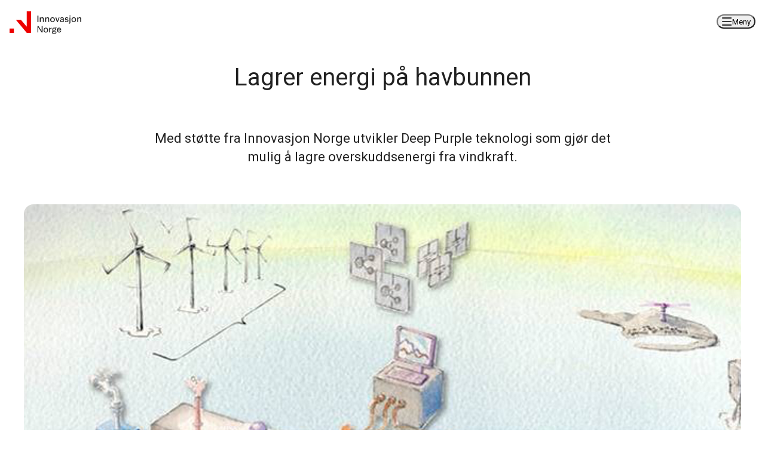

--- FILE ---
content_type: text/html; charset=utf-8
request_url: https://www.innovasjonnorge.no/kundehistorie/deep-purple
body_size: 39750
content:
<!DOCTYPE html><html lang="no" class="roboto_ee787b3b-module__Yqt_4a__className"><head><meta charSet="utf-8"/><meta name="viewport" content="width=device-width, initial-scale=1"/><link rel="preload" as="image" imageSrcSet="https://cdn.sanity.io/images/loal7n8w/inno-prod/c94bec485e6fc87142d22a1c74608dafa5c18c34-828x449.png?rect=77,0,674,449&amp;w=225&amp;h=150&amp;q=75&amp;fit=crop 225w, https://cdn.sanity.io/images/loal7n8w/inno-prod/c94bec485e6fc87142d22a1c74608dafa5c18c34-828x449.png?rect=77,0,675,449&amp;w=320&amp;h=213&amp;q=75&amp;fit=crop 320w, https://cdn.sanity.io/images/loal7n8w/inno-prod/c94bec485e6fc87142d22a1c74608dafa5c18c34-828x449.png?rect=77,0,674,449&amp;w=450&amp;h=300&amp;q=75&amp;fit=crop 450w, https://cdn.sanity.io/images/loal7n8w/inno-prod/c94bec485e6fc87142d22a1c74608dafa5c18c34-828x449.png?rect=77,0,674,449&amp;w=600&amp;h=400&amp;q=75&amp;fit=crop 600w, https://cdn.sanity.io/images/loal7n8w/inno-prod/c94bec485e6fc87142d22a1c74608dafa5c18c34-828x449.png?rect=77,0,674,449&amp;w=768&amp;h=512&amp;q=75&amp;fit=crop 768w, https://cdn.sanity.io/images/loal7n8w/inno-prod/c94bec485e6fc87142d22a1c74608dafa5c18c34-828x449.png?rect=77,0,674,449&amp;w=900&amp;h=600&amp;q=75&amp;fit=crop 900w, https://cdn.sanity.io/images/loal7n8w/inno-prod/c94bec485e6fc87142d22a1c74608dafa5c18c34-828x449.png?rect=78,0,673,449&amp;w=1024&amp;h=683&amp;q=75&amp;fit=crop 1024w, https://cdn.sanity.io/images/loal7n8w/inno-prod/c94bec485e6fc87142d22a1c74608dafa5c18c34-828x449.png?rect=77,0,674,449&amp;w=1200&amp;h=800&amp;q=75&amp;fit=crop 1200w, https://cdn.sanity.io/images/loal7n8w/inno-prod/c94bec485e6fc87142d22a1c74608dafa5c18c34-828x449.png?rect=77,0,674,449&amp;w=1440&amp;h=960&amp;q=75&amp;fit=crop 1440w" imageSizes="(min-width: 1024px) 90vw, 85vw"/><link rel="stylesheet" href="/_next/static/chunks/bc1c5dc388e8ba0b.css" data-precedence="next"/><link rel="stylesheet" href="/_next/static/chunks/ee3b9699b10d45b6.css" data-precedence="next"/><link rel="stylesheet" href="/_next/static/chunks/06dc6858f9215626.css" data-precedence="next"/><link rel="stylesheet" href="/_next/static/chunks/eb366033dfcfc319.css" data-precedence="next"/><link rel="stylesheet" href="/_next/static/chunks/8d65459cc1c35d41.css" data-precedence="next"/><link rel="preload" as="script" fetchPriority="low" href="/_next/static/chunks/cc9a52297c87bc53.js"/><script src="/_next/static/chunks/bf4e5938013f241a.js" async=""></script><script src="/_next/static/chunks/57ee46ecf7e9273c.js" async=""></script><script src="/_next/static/chunks/21888f7446161ae5.js" async=""></script><script src="/_next/static/chunks/turbopack-180c98cd1b378af6.js" async=""></script><script src="/_next/static/chunks/a36b9a37fbba1c92.js" async=""></script><script src="/_next/static/chunks/14cf3391955d7b33.js" async=""></script><script src="/_next/static/chunks/4f2017d8c20ee984.js" async=""></script><script src="/_next/static/chunks/5e7b1478f544c000.js" async=""></script><script src="/_next/static/chunks/7f9b88b6b48b4373.js" async=""></script><script src="/_next/static/chunks/aeb13f96fbe74d94.js" async=""></script><script src="/_next/static/chunks/53ed04c05a5f33d4.js" async=""></script><script src="/_next/static/chunks/1eb3f999c6c10070.js" async=""></script><script src="/_next/static/chunks/31101e48dfe92ce6.js" async=""></script><link rel="preload" href="https://www.googletagmanager.com/gtm.js?id=GTM-KQX6LZG" as="script"/><meta name="next-size-adjust" content=""/><title>Lagrer energi på havbunnen | Innovasjon Norge</title><meta property="og:title" content="Lagrer energi på havbunnen"/><meta property="og:description" content="Med støtte fra Innovasjon Norge utvikler Deep Purple teknologi som gjør det mulig å lagre overskuddsenergi fra vindkraft."/><meta property="og:image" content="https://cdn.sanity.io/images/loal7n8w/inno-prod/c94bec485e6fc87142d22a1c74608dafa5c18c34-828x449.png?fit=fill&amp;w=1200&amp;h=630&amp;bg=fff"/><meta name="twitter:card" content="summary_large_image"/><meta name="twitter:title" content="Lagrer energi på havbunnen"/><meta name="twitter:description" content="Med støtte fra Innovasjon Norge utvikler Deep Purple teknologi som gjør det mulig å lagre overskuddsenergi fra vindkraft."/><meta name="twitter:image" content="https://cdn.sanity.io/images/loal7n8w/inno-prod/c94bec485e6fc87142d22a1c74608dafa5c18c34-828x449.png?fit=fill&amp;w=1200&amp;h=630&amp;bg=fff"/><link rel="shortcut icon" href="/images/favicon.svg"/><link rel="icon" href="/images/favicon.ico"/><link rel="apple-touch-icon" href="/images/apple-touch-icon.png"/><link rel="apple-touch-icon-precomposed" href="/images/apple-touch-icon-precomposed.png"/><link rel="mask-icon" href="/images/safari-pinned-tab.svg" type="image/svg+xml" color="black"/><link rel="icon" href="/images/android-chrome-192x192.png" sizes="192x192" type="image/png"/><link rel="icon" href="/images/android-chrome-512x512.png" sizes="512x512" type="image/png"/><script src="/_next/static/chunks/a6dad97d9634a72d.js" noModule=""></script></head><body><div hidden=""><!--$--><!--/$--></div><header class="in-header in-header__max-width" id="top"><a class="in-header__skip-to-main-content" href="#main-content">Hopp til hovedinnhold</a><div class="in-header__wrapper in-header__max-width"><nav aria-label="Main" data-orientation="horizontal" dir="ltr" class="in-header__menu-wrapper"><div class="in-header-bar"><div class="in-header__content"><a href="/" class="in-header__logo" aria-label="Til forsiden" data-radix-collection-item=""><svg class="in-header__logo--large" width="190" height="70" viewBox="0 0 190 70" fill="none" xmlns="http://www.w3.org/2000/svg" role="img" aria-label="Innovasjon Norge logo"><g clip-path="url(#clip0)"><path fill-rule="evenodd" clip-rule="evenodd" d="M52.9003 0H66.1254V66.1254H52.9003L19.8376 26.4501H35.276L52.9003 47.2988V0ZM0 52.9003H13.2251V66.1254H0V52.9003Z" fill="#FF0000"></path><path d="M85.9634 41.5634V26.4502H88.2586V41.5634H85.9634Z" fill="#171112"></path><path d="M98.6801 41.5634V34.0409C98.7011 33.7863 98.6589 33.5304 98.5574 33.2959C98.4559 33.0614 98.2981 32.8556 98.0981 32.6966C97.6416 32.3925 97.0994 32.243 96.5516 32.2703C96.0744 32.2707 95.6048 32.3899 95.1853 32.6173C94.7431 32.8577 94.3783 33.2187 94.1333 33.6584C93.8474 34.1869 93.7078 34.7821 93.7289 35.3826V41.5634H91.543V30.6336H93.7289V32.5818C94.0562 31.9095 94.5643 31.3418 95.1963 30.9423C95.8418 30.5354 96.5919 30.3256 97.3549 30.3385C97.9477 30.3319 98.5365 30.4376 99.09 30.65C99.6173 30.8571 100.065 31.2264 100.369 31.7047C100.719 32.3158 100.886 33.015 100.85 33.7185V41.5552L98.6801 41.5634Z" fill="#171112"></path><path d="M111.419 41.5634V34.0409C111.439 33.7863 111.397 33.5304 111.296 33.2959C111.194 33.0614 111.037 32.8556 110.836 32.6966C110.382 32.3936 109.843 32.2442 109.298 32.2703C108.821 32.2708 108.351 32.3901 107.932 32.6173C107.49 32.8577 107.125 33.2187 106.88 33.6584C106.594 34.1869 106.454 34.7821 106.476 35.3826V41.5634H104.29V30.6336H106.476V32.5818C106.804 31.9101 107.312 31.3426 107.943 30.9423C108.589 30.5353 109.34 30.3255 110.104 30.3385C110.697 30.3324 111.286 30.4381 111.839 30.65C112.366 30.8573 112.813 31.2266 113.115 31.7047C113.466 32.3158 113.633 33.015 113.596 33.7185V41.5552L111.419 41.5634Z" fill="#171112"></path><path d="M121.594 41.8528C120.661 41.8587 119.74 41.6403 118.908 41.2162C118.064 40.7831 117.365 40.1137 116.894 39.2898C116.357 38.3152 116.094 37.2133 116.132 36.101C116.094 34.997 116.362 33.9039 116.905 32.9423C117.386 32.1299 118.083 31.4675 118.919 31.0296C119.744 30.5966 120.663 30.3732 121.594 30.3793C122.525 30.3738 123.443 30.5922 124.272 31.0159C125.11 31.4513 125.808 32.1143 126.286 32.9287C126.831 33.8948 127.098 34.9926 127.059 36.101C127.096 37.2076 126.829 38.3031 126.286 39.2679C125.809 40.0896 125.111 40.7608 124.272 41.2053C123.446 41.6362 122.526 41.8585 121.594 41.8528ZM121.594 40.1068C122.15 40.1134 122.698 39.9749 123.185 39.7051C123.693 39.4088 124.093 38.9579 124.327 38.4182C124.629 37.6845 124.77 36.8941 124.739 36.101C124.772 35.3068 124.627 34.5153 124.316 33.7839C124.08 33.2483 123.685 32.7981 123.185 32.4942C122.703 32.2235 122.158 32.0849 121.605 32.0925C121.05 32.0855 120.503 32.224 120.018 32.4942C119.511 32.7941 119.112 33.2452 118.875 33.7839C118.563 34.5151 118.418 35.3066 118.449 36.101C118.418 36.8954 118.564 37.6868 118.875 38.4182C119.112 38.9561 119.512 39.4062 120.018 39.7051C120.499 39.9735 121.043 40.1119 121.594 40.1068Z" fill="#171112"></path><path d="M132.174 41.5634L128.122 30.6335H130.428L133.344 38.9894L136.142 30.6363H138.249L134.194 41.5661L132.174 41.5634Z" fill="#171112"></path><path d="M148.408 41.5634H146.222V39.9731C145.868 40.5287 145.392 40.996 144.831 41.3393C144.242 41.6849 143.568 41.8591 142.885 41.8421C142.177 41.8688 141.475 41.7106 140.847 41.3831C140.34 41.1095 139.924 40.6935 139.65 40.1863C139.388 39.6972 139.253 39.1506 139.257 38.596C139.238 38.219 139.293 37.842 139.42 37.4866C139.547 37.1312 139.743 36.8043 139.997 36.5248C140.514 35.9954 141.157 35.607 141.866 35.3963C142.624 35.155 143.41 35.0117 144.205 34.97L146.222 34.858V34.0382C146.249 33.4884 146.06 32.9498 145.694 32.5381C145.344 32.1638 144.809 31.9916 144.093 31.9916C143.578 31.9517 143.065 32.0992 142.65 32.407C142.331 32.6784 142.119 33.0556 142.055 33.4699H139.869C139.926 32.814 140.185 32.1918 140.609 31.6883C141.024 31.2256 141.552 30.879 142.142 30.6828C142.779 30.4622 143.449 30.3522 144.123 30.3576C145.615 30.3576 146.708 30.6928 147.402 31.3632C147.75 31.7162 148.021 32.1372 148.198 32.5999C148.375 33.0626 148.455 33.5569 148.432 34.0519L148.408 41.5634ZM141.511 38.3828C141.493 38.8331 141.655 39.272 141.959 39.6042C142.136 39.7741 142.347 39.9047 142.579 39.9876C142.81 40.0704 143.056 40.1037 143.301 40.0851C143.78 40.0809 144.25 39.9539 144.667 39.7163C145.119 39.4648 145.501 39.1029 145.776 38.6643C146.072 38.1913 146.224 37.6426 146.213 37.0849V36.3226L144.197 36.4127C143.527 36.4197 142.87 36.5934 142.284 36.9182C142.031 37.0659 141.825 37.2813 141.688 37.5401C141.552 37.799 141.49 38.0909 141.511 38.3828Z" fill="#171112"></path><path d="M155.099 41.8529C154.374 41.8565 153.655 41.7316 152.973 41.484C152.332 41.2589 151.758 40.8743 151.306 40.3664C150.851 39.8352 150.58 39.1709 150.533 38.4728H152.659C152.779 39.1578 153.082 39.6241 153.566 39.8719C154.076 40.1229 154.638 40.2493 155.206 40.2407C155.738 40.2748 156.265 40.121 156.695 39.8063C156.871 39.6571 157.01 39.4692 157.102 39.2574C157.193 39.0455 157.234 38.8153 157.222 38.5849C157.222 38.2822 157.11 37.9903 156.908 37.7651C156.7 37.5192 156.275 37.337 155.632 37.2186L153.394 36.7487C153.042 36.6919 152.704 36.5662 152.4 36.3786C152.096 36.1911 151.832 35.9454 151.623 35.6557C151.232 35.0863 151.029 34.409 151.041 33.7184C151.01 33.0307 151.221 32.3537 151.637 31.8057C152.034 31.3093 152.556 30.9267 153.148 30.6963C153.745 30.453 154.384 30.3277 155.028 30.3274C155.641 30.3279 156.249 30.4294 156.829 30.628C157.399 30.8171 157.909 31.1537 158.307 31.6035C158.725 32.1071 158.959 32.7387 158.968 33.3932H156.93C156.919 33.1745 156.857 32.9615 156.748 32.7715C156.64 32.5815 156.487 32.42 156.304 32.3002C155.903 32.0466 155.435 31.9182 154.96 31.9313C154.486 31.9053 154.02 32.0563 153.651 32.3549C153.493 32.4942 153.367 32.6671 153.284 32.8608C153.201 33.0546 153.162 33.2645 153.17 33.4752C153.168 33.7986 153.288 34.1108 153.506 34.3496C153.817 34.6514 154.218 34.8434 154.648 34.8961L156.774 35.3005C157.491 35.4176 158.153 35.758 158.665 36.2732C158.915 36.5457 159.109 36.8653 159.234 37.2134C159.359 37.5616 159.414 37.9312 159.395 38.3007C159.402 38.7779 159.305 39.2508 159.109 39.6862C158.914 40.1215 158.625 40.5086 158.263 40.82C157.513 41.5086 156.458 41.8529 155.099 41.8529Z" fill="#171112"></path><path d="M163.947 30.6361V42.1124C163.947 43.3074 163.63 44.1845 162.996 44.7438C162.311 45.3218 161.433 45.6212 160.537 45.5826H159.887V43.7246H160.469C160.649 43.7425 160.832 43.7197 161.003 43.6578C161.173 43.5958 161.328 43.4963 161.455 43.3666C161.668 43.0578 161.77 42.6861 161.745 42.3119V30.6361H163.947ZM161.551 28.5103V26.092H164.149V28.5103H161.551Z" fill="#171112"></path><path d="M171.893 41.8529C170.96 41.859 170.039 41.6406 169.207 41.2162C168.363 40.7821 167.663 40.1131 167.191 39.2898C166.654 38.3149 166.392 37.213 166.431 36.101C166.393 34.9973 166.659 33.9045 167.202 32.9423C167.684 32.1303 168.382 31.4681 169.218 31.0296C170.043 30.5963 170.962 30.3729 171.893 30.3793C172.823 30.3738 173.741 30.5922 174.568 31.0159C175.407 31.4519 176.105 32.1146 176.585 32.9287C177.129 33.898 177.396 34.9984 177.355 36.1092C177.392 37.2154 177.126 38.3105 176.585 39.2762C176.106 40.0973 175.408 40.7684 174.568 41.2135C173.742 41.6416 172.824 41.8611 171.893 41.8529ZM171.893 40.1068C172.449 40.1134 172.997 39.9749 173.484 39.7051C173.983 39.4048 174.375 38.9544 174.604 38.4182C174.909 37.6851 175.051 36.8944 175.019 36.101C175.051 35.3066 174.905 34.5151 174.593 33.7839C174.359 33.2479 173.965 32.7975 173.464 32.4942C172.983 32.2235 172.438 32.0849 171.885 32.0925C171.329 32.086 170.781 32.2244 170.295 32.4942C169.789 32.795 169.39 33.2458 169.153 33.7839C168.841 34.5153 168.697 35.3068 168.729 36.101C168.697 36.8952 168.842 37.6866 169.153 38.4182C169.39 38.9556 169.789 39.4055 170.295 39.7051C170.783 39.9763 171.334 40.1148 171.893 40.1068Z" fill="#171112"></path><path d="M187.173 41.5634V34.0409C187.193 33.7863 187.151 33.5304 187.05 33.2959C186.948 33.0614 186.791 32.8556 186.59 32.6966C186.135 32.3929 185.594 32.2434 185.047 32.2703C184.57 32.2708 184.1 32.3901 183.68 32.6173C183.238 32.8577 182.873 33.2187 182.628 33.6584C182.343 34.1869 182.203 34.7821 182.224 35.3826V41.5634H180.038V30.6336H182.224V32.5818C182.552 31.9101 183.06 31.3426 183.691 30.9423C184.338 30.5353 185.089 30.3255 185.853 30.3385C186.446 30.3324 187.034 30.4381 187.588 30.65C188.114 30.8573 188.561 31.2266 188.864 31.7047C189.214 32.3158 189.381 33.015 189.345 33.7185V41.5552L187.173 41.5634Z" fill="#171112"></path><path d="M85.9634 66.1254V51.0122H88.2586L95.9095 62.8109V51.0122H97.9698V66.1254H95.7073L88.0291 54.2802V66.1254H85.9634Z" fill="#171112"></path><path d="M105.823 66.4176C104.888 66.4228 103.966 66.2036 103.134 65.7782C102.292 65.3488 101.592 64.6844 101.12 63.8655C100.58 62.8861 100.316 61.7781 100.358 60.6604C100.32 59.5564 100.588 58.4635 101.131 57.5017C101.612 56.689 102.311 56.0266 103.148 55.5889C103.972 55.1556 104.891 54.9322 105.823 54.9386C106.753 54.9328 107.671 55.1522 108.498 55.578C109.336 56.0121 110.035 56.6754 110.512 57.4907C111.02 58.4715 111.285 59.5599 111.285 60.6645C111.285 61.769 111.02 62.8574 110.512 63.8382C110.036 64.6604 109.338 65.3318 108.498 65.7755C107.672 66.2045 106.753 66.4249 105.823 66.4176ZM105.823 64.6689C106.379 64.6754 106.927 64.537 107.413 64.2672C107.916 63.9689 108.311 63.5182 108.541 62.9802C108.845 62.2468 108.987 61.4564 108.957 60.6631C108.988 59.8687 108.843 59.0772 108.53 58.346C108.294 57.8104 107.9 57.3602 107.399 57.0563C106.918 56.7856 106.374 56.647 105.823 56.6546C105.267 56.648 104.719 56.7865 104.232 57.0563C103.727 57.3571 103.328 57.8079 103.09 58.346C102.519 59.8417 102.519 61.4954 103.09 62.9911C103.327 63.5291 103.726 63.9792 104.232 64.2781C104.72 64.5441 105.268 64.6788 105.823 64.6689Z" fill="#171112"></path><path d="M115.856 60.6604V66.1253H113.67V55.1955H115.856V57.7722C116.026 57.2969 116.255 56.8451 116.539 56.4278C116.829 55.9952 117.212 55.6323 117.659 55.3649C118.151 55.0783 118.713 54.9345 119.282 54.9496V57.212C118.237 57.212 117.404 57.4953 116.785 58.0618C116.166 58.6284 115.856 59.4945 115.856 60.6604Z" fill="#171112"></path><path d="M125.398 62.0514C124.662 62.0628 123.934 61.9018 123.272 61.5814C123.103 61.7161 122.959 61.8788 122.846 62.0623C122.738 62.249 122.684 62.4618 122.69 62.6771C122.69 63.1107 123.011 63.3493 123.652 63.393L127.75 63.6663C128.765 63.7264 129.537 63.9869 130.068 64.4478C130.332 64.6827 130.54 64.9737 130.677 65.2994C130.814 65.6252 130.877 65.9774 130.86 66.3304C130.873 67.0425 130.626 67.735 130.166 68.2787C129.661 68.86 129.013 69.2997 128.286 69.5547C127.425 69.8651 126.515 70.017 125.6 70.0028C124.001 70.0028 122.732 69.7378 121.794 69.2077C120.856 68.6776 120.386 67.9571 120.384 67.0463C120.384 66.557 120.536 66.0797 120.818 65.6801C121.128 65.2411 121.54 64.8838 122.018 64.639C121.652 64.4995 121.334 64.2588 121.1 63.945C120.928 63.7056 120.833 63.4198 120.826 63.1253C120.824 62.6699 120.978 62.2275 121.261 61.8711C121.539 61.5129 121.859 61.1899 122.215 60.9092C121.885 60.5965 121.615 60.2261 121.419 59.8163C121.216 59.4023 121.112 58.9467 121.116 58.4855C121.102 57.8108 121.311 57.1503 121.709 56.6056C122.115 56.0592 122.655 55.6271 123.277 55.3514C123.941 55.0499 124.663 54.8969 125.392 54.9033C125.846 54.9018 126.297 54.9578 126.737 55.07C127.12 55.1624 127.488 55.3096 127.83 55.5072C128.106 54.9783 128.536 54.545 129.062 54.2639C129.617 53.957 130.242 53.7989 130.876 53.8049V55.529C130.449 55.5226 130.024 55.5949 129.622 55.7422C129.3 55.8511 129.016 56.0492 128.802 56.3132C129.086 56.5671 129.305 56.8858 129.439 57.2423C129.612 57.6569 129.699 58.102 129.696 58.5511C129.702 59.194 129.512 59.8233 129.149 60.3545C128.774 60.8997 128.255 61.3301 127.649 61.5978C126.941 61.9108 126.172 62.0656 125.398 62.0514ZM122.392 66.7512C122.394 67.0184 122.469 67.28 122.609 67.5074C122.749 67.7348 122.949 67.9194 123.187 68.0409C123.717 68.3616 124.52 68.5219 125.595 68.5219C126.655 68.5219 127.474 68.3634 128.054 68.0519C128.314 67.9365 128.535 67.7481 128.69 67.5094C128.846 67.2708 128.928 66.9922 128.928 66.7075C128.931 66.5592 128.898 66.4125 128.832 66.2798C128.766 66.147 128.668 66.0323 128.548 65.9452C128.155 65.714 127.704 65.5985 127.248 65.6118L123.083 65.3385C122.859 65.5203 122.673 65.7452 122.537 65.9998C122.433 66.2362 122.386 66.4934 122.398 66.7512H122.392ZM125.398 60.4666C125.981 60.4915 126.554 60.3041 127.01 59.9392C127.218 59.7629 127.383 59.5411 127.492 59.291C127.601 59.0409 127.651 58.769 127.638 58.4965C127.655 58.2183 127.607 57.9401 127.498 57.6836C127.389 57.4272 127.222 57.1994 127.01 57.0182C126.55 56.6617 125.979 56.4797 125.398 56.5045C124.826 56.4808 124.265 56.6674 123.821 57.0292C123.614 57.2111 123.451 57.4377 123.344 57.6918C123.237 57.946 123.189 58.2211 123.204 58.4965C123.19 58.7681 123.239 59.0392 123.346 59.2891C123.453 59.5391 123.615 59.7614 123.821 59.9392C124.265 60.3009 124.826 60.4866 125.398 60.4611V60.4666Z" fill="#171112"></path><path d="M137.459 66.4179C136.47 66.4352 135.494 66.1961 134.625 65.7238C133.793 65.2564 133.115 64.5554 132.677 63.7073C132.186 62.7293 131.946 61.645 131.977 60.5513C131.946 59.4814 132.209 58.4234 132.74 57.4937C133.204 56.7093 133.865 56.0596 134.657 55.6087C135.449 55.1578 136.345 54.9213 137.256 54.9224C138.093 54.9177 138.915 55.1467 139.628 55.5837C140.38 56.0445 140.995 56.6972 141.41 57.4745C141.888 58.3929 142.123 59.4181 142.093 60.4529V61.1005H134.278C134.287 61.8216 134.464 62.5308 134.795 63.1717C135.053 63.6621 135.449 64.0666 135.934 64.3357C136.395 64.5831 136.911 64.7109 137.434 64.7074C138.018 64.7058 138.586 64.5214 139.06 64.18C139.524 63.8773 139.856 63.4094 139.989 62.8711H142.025C141.919 63.5712 141.616 64.2268 141.153 64.762C140.692 65.2884 140.124 65.7098 139.487 65.9978C138.85 66.2858 138.158 66.4337 137.459 66.4315V66.4179ZM137.278 56.633C136.863 56.6384 136.452 56.7256 136.071 56.8898C135.633 57.0801 135.255 57.3862 134.978 57.7751C134.623 58.3022 134.408 58.9104 134.352 59.543H139.817C139.713 58.512 139.43 57.7697 138.967 57.3161C138.747 57.0936 138.483 56.9184 138.193 56.8009C137.903 56.6835 137.591 56.6263 137.278 56.633Z" fill="#171112"></path></g><defs><clipPath id="clip0"><rect width="189.334" height="70" fill="white"></rect></clipPath></defs></svg><svg class="in-header__logo--small" width="139" height="44" viewBox="0 0 139 44" fill="none" xmlns="http://www.w3.org/2000/svg" role="img" aria-label="Innovasjon Norge logo"><path fill-rule="evenodd" clip-rule="evenodd" d="M0 33.2524H8.31301V41.5654H0V33.2524ZM33.2521 0.000358582H41.5651V41.5654H33.2521L12.4695 16.6264H22.1738L33.2521 29.7314V0.000358582Z" fill="#ED0000"></path><path d="M54.0312 20.6826V8.29059H55.9222V20.6826H54.0312Z" fill="#212121"></path><path d="M64.454 20.6826V14.5144C64.454 14.0125 64.2947 13.6455 63.9766 13.4127C63.6582 13.1802 63.2361 13.0639 62.71 13.0639C62.3182 13.0639 61.9449 13.1589 61.59 13.3485C61.2349 13.5382 60.9477 13.823 60.7272 14.2021C60.507 14.5816 60.3967 15.053 60.3967 15.6158V20.6826H58.5977V11.7237H60.3967V13.3209C60.6784 12.7581 61.079 12.3113 61.5992 11.9809C62.1192 11.6502 62.71 11.485 63.3708 11.485C63.8849 11.485 64.359 11.5709 64.7937 11.742C65.2279 11.9137 65.5767 12.2009 65.8402 12.6048C66.1032 13.0088 66.2347 13.5597 66.2347 14.2572V20.6826H64.454Z" fill="#212121"></path><path d="M74.9093 20.6826V14.5144C74.9093 14.0125 74.7502 13.6455 74.4321 13.4127C74.1139 13.1802 73.6927 13.0639 73.1662 13.0639C72.7741 13.0639 72.4 13.1589 72.046 13.3485C71.6898 13.5382 71.403 13.823 71.1834 14.2021C70.9638 14.5816 70.8518 15.053 70.8518 15.6158V20.6826H69.0527V11.7237H70.8518V13.3209C71.1341 12.7581 71.5352 12.3113 72.055 11.9809C72.5748 11.6502 73.1662 11.485 73.8272 11.485C74.3402 11.485 74.8152 11.5709 75.2499 11.742C75.6845 11.9137 76.0318 12.2009 76.2962 12.6048C76.5583 13.0088 76.6905 13.5597 76.6905 14.2572V20.6826H74.9093" fill="#212121"></path><path d="M83.2541 19.4958C83.7313 19.4958 84.166 19.3856 84.558 19.1654C84.9501 18.9451 85.2593 18.5934 85.4856 18.1097C85.7119 17.6264 85.8262 16.993 85.8262 16.2098C85.8262 15.4265 85.7096 14.7931 85.4766 14.3096C85.2436 13.8263 84.9344 13.4744 84.5491 13.2539C84.1637 13.0337 83.7313 12.9237 83.2541 12.9237C82.7769 12.9237 82.3422 13.0337 81.9524 13.2539C81.5603 13.4744 81.2466 13.8263 81.0159 14.3096C80.7829 14.7931 80.6664 15.4265 80.6664 16.2098C80.6664 16.993 80.7829 17.6264 81.0159 18.1097C81.2466 18.5934 81.5603 18.9451 81.9524 19.1654C82.3422 19.3856 82.7769 19.4958 83.2541 19.4958V19.4958ZM83.2541 20.9277C82.4722 20.9277 81.7373 20.7534 81.0517 20.4046C80.3661 20.0557 79.815 19.5297 79.4005 18.8257C78.9838 18.1222 78.7754 17.25 78.7754 16.2098C78.7754 15.1816 78.986 14.3188 79.4094 13.6211C79.8306 12.9237 80.3818 12.3974 81.0607 12.0422C81.7395 11.6876 82.4722 11.5099 83.2541 11.5099C84.0383 11.5099 84.7687 11.6842 85.4498 12.0331C86.1286 12.3821 86.6798 12.9053 87.101 13.6027C87.5244 14.3004 87.735 15.1695 87.735 16.2098C87.735 17.2377 87.5244 18.1038 87.101 18.8074C86.6798 19.5113 86.1286 20.0405 85.4498 20.3954C84.7687 20.7503 84.0383 20.9277 83.2541 20.9277" fill="#212121"></path><path d="M91.932 20.6826L88.6094 11.7237H90.5003L92.8864 18.5714L95.1807 11.7237H96.9081L93.5832 20.6826H91.932Z" fill="#212121"></path><path d="M99.5758 18.0823C99.5758 18.4861 99.6968 18.8197 99.9433 19.0827C100.187 19.3462 100.555 19.4775 101.043 19.4775C101.424 19.4775 101.796 19.3764 102.164 19.1746C102.531 18.9727 102.833 18.685 103.073 18.3115C103.311 17.9385 103.432 17.5072 103.432 17.0174V16.3932L101.778 16.4667C101.167 16.4911 100.647 16.6292 100.219 16.8799C99.7887 17.1308 99.5758 17.5314 99.5758 18.0823V18.0823ZM105.231 20.6891H103.432V19.3856C103.125 19.8628 102.744 20.2395 102.294 20.5146C101.839 20.7902 101.308 20.9277 100.696 20.9277C100.022 20.9277 99.466 20.8023 99.0247 20.5516C98.5833 20.3006 98.2562 19.9731 98.0433 19.5693C97.8283 19.1654 97.7207 18.7312 97.7207 18.2658C97.7207 17.556 97.9224 16.9899 98.3279 16.5675C98.7312 16.1452 99.242 15.8365 99.8604 15.6407C100.479 15.4451 101.117 15.3286 101.778 15.2918L103.432 15.2V14.5209C103.432 14.0067 103.286 13.5967 102.999 13.2906C102.712 12.9848 102.273 12.8316 101.686 12.8316C101.16 12.8316 100.766 12.9449 100.503 13.1714C100.239 13.398 100.078 13.6886 100.015 14.0434H98.2159C98.2898 13.4439 98.4914 12.9573 98.823 12.584C99.1524 12.2107 99.5714 11.9352 100.08 11.7577C100.589 11.5803 101.128 11.4915 101.704 11.4915C102.928 11.4915 103.822 11.7669 104.386 12.3178C104.948 12.8685 105.231 13.6027 105.231 14.5209V20.6891" fill="#212121"></path><path d="M110.717 20.9277C110.105 20.9277 109.525 20.8269 108.973 20.625C108.422 20.423 107.967 20.1171 107.607 19.7069C107.244 19.2971 107.033 18.7798 106.973 18.1556H108.716C108.814 18.7188 109.063 19.1011 109.46 19.3029C109.858 19.505 110.306 19.6061 110.808 19.6061C111.335 19.6061 111.743 19.4867 112.029 19.248C112.318 19.0094 112.462 18.6758 112.462 18.2475C112.462 18.0028 112.377 17.7792 112.204 17.5773C112.034 17.3755 111.684 17.2258 111.158 17.1274L109.323 16.7421C108.673 16.6074 108.189 16.3108 107.871 15.8517C107.553 15.3927 107.394 14.8634 107.394 14.2637C107.394 13.6274 107.557 13.1071 107.882 12.7032C108.205 12.2992 108.619 11.9963 109.121 11.7947C109.621 11.5926 110.136 11.4915 110.663 11.4915C111.165 11.4915 111.657 11.5742 112.141 11.7393C112.623 11.9047 113.029 12.1708 113.351 12.5381C113.676 12.9053 113.858 13.3948 113.893 14.0067H112.222C112.186 13.6153 112.014 13.3182 111.709 13.1163C111.402 12.9145 111.035 12.8132 110.607 12.8132C110.154 12.8132 109.796 12.9299 109.534 13.1623C109.269 13.3948 109.139 13.7009 109.139 14.0802C109.139 14.3495 109.231 14.5881 109.415 14.796C109.598 15.0044 109.91 15.1511 110.351 15.2367L112.094 15.567C112.731 15.6895 113.248 15.9559 113.645 16.3657C114.044 16.7759 114.243 17.3295 114.243 18.0272C114.243 18.8472 113.934 19.5357 113.315 20.0925C112.697 20.6495 111.832 20.9277 110.717 20.9277" fill="#212121"></path><path d="M116.004 9.97793V7.99534H118.135V9.97793H116.004ZM117.969 11.7219V21.14C117.969 22.1188 117.709 22.838 117.189 23.2971C116.67 23.7559 116 23.9854 115.18 23.9854H114.646V22.4616H115.124C115.502 22.4616 115.773 22.3637 115.933 22.1679C116.089 21.9718 116.17 21.6842 116.17 21.3051V11.7219H117.969" fill="#212121"></path><path d="M124.486 19.4958C124.964 19.4958 125.398 19.3856 125.79 19.1654C126.18 18.9451 126.489 18.5934 126.716 18.1097C126.944 17.6264 127.056 16.993 127.056 16.2098C127.056 15.4265 126.94 14.7931 126.707 14.3096C126.476 13.8263 126.167 13.4744 125.781 13.2539C125.396 13.0337 124.964 12.9237 124.486 12.9237C124.009 12.9237 123.575 13.0337 123.183 13.2539C122.79 13.4744 122.479 13.8263 122.246 14.3096C122.013 14.7931 121.899 15.4265 121.899 16.2098C121.899 16.993 122.013 17.6264 122.246 18.1097C122.479 18.5934 122.79 18.9451 123.183 19.1654C123.575 19.3856 124.009 19.4958 124.486 19.4958V19.4958ZM124.486 20.9277C123.702 20.9277 122.97 20.7534 122.284 20.4046C121.599 20.0557 121.047 19.5297 120.631 18.8257C120.214 18.1222 120.008 17.25 120.008 16.2098C120.008 15.1816 120.218 14.3188 120.64 13.6211C121.063 12.9237 121.614 12.3974 122.293 12.0422C122.972 11.6876 123.702 11.5099 124.486 11.5099C125.268 11.5099 126.001 11.6842 126.68 12.0331C127.359 12.3821 127.91 12.9053 128.333 13.6027C128.755 14.3004 128.965 15.1695 128.965 16.2098C128.965 17.2377 128.755 18.1038 128.333 18.8074C127.91 19.5113 127.359 20.0405 126.68 20.3954C126.001 20.7503 125.268 20.9277 124.486 20.9277" fill="#212121"></path><path d="M137.013 20.6826V14.5144C137.013 14.0125 136.854 13.6455 136.536 13.4127C136.217 13.1802 135.794 13.0639 135.27 13.0639C134.878 13.0639 134.504 13.1589 134.15 13.3485C133.793 13.5382 133.506 13.823 133.287 14.2021C133.065 14.5816 132.955 15.053 132.955 15.6158V20.6826H131.156V11.7237H132.955V13.3209C133.238 12.7581 133.639 12.3113 134.158 11.9809C134.678 11.6502 135.27 11.485 135.931 11.485C136.444 11.485 136.919 11.5709 137.353 11.742C137.788 11.9137 138.135 12.2009 138.4 12.6048C138.662 13.0088 138.794 13.5597 138.794 14.2572V20.6826H137.013" fill="#212121"></path><path d="M54.0312 40.8203V28.4285H55.9222L62.1823 38.1033V28.4285H63.8714V40.8203H62.0172L55.7201 31.109V40.8203H54.0312Z" fill="#212121"></path><path d="M70.3121 39.6333C70.7893 39.6333 71.224 39.5233 71.616 39.3031C72.0059 39.0826 72.3151 38.7311 72.5413 38.2474C72.7676 37.7639 72.8819 37.1305 72.8819 36.3472C72.8819 35.5642 72.7654 34.9308 72.5324 34.4473C72.2994 33.964 71.9902 33.6118 71.6048 33.3916C71.2195 33.1711 70.7893 33.0611 70.3121 33.0611C69.8349 33.0611 69.4002 33.1711 69.0081 33.3916C68.616 33.6118 68.3042 33.964 68.0718 34.4473C67.8393 34.9308 67.723 35.5642 67.723 36.3472C67.723 37.1305 67.8393 37.7639 68.0718 38.2474C68.3042 38.7311 68.616 39.0826 69.0081 39.3031C69.4002 39.5233 69.8349 39.6333 70.3121 39.6333ZM70.3121 41.0654C69.5279 41.0654 68.793 40.8909 68.1086 40.5423C67.4228 40.1932 66.8721 39.6674 66.4562 38.9634C66.04 38.2597 65.832 37.3877 65.832 36.3472C65.832 35.3191 66.0431 34.4565 66.4654 33.7586C66.8878 33.0611 67.4385 32.5351 68.1178 32.1799C68.7975 31.8253 69.5279 31.6476 70.3121 31.6476C71.094 31.6476 71.8266 31.8219 72.5055 32.1708C73.1844 32.5196 73.7355 33.0428 74.1567 33.7402C74.5802 34.4381 74.7908 35.3072 74.7908 36.3472C74.7908 37.3754 74.5802 38.2413 74.1567 38.945C73.7355 39.649 73.1844 40.1782 72.5055 40.5331C71.8266 40.888 71.094 41.0654 70.3121 41.0654" fill="#212121"></path><path d="M78.5452 36.3409V40.8203H76.7461V31.8616H78.5452V33.9728C78.6796 33.5937 78.8656 33.2265 79.1053 32.8713C79.3428 32.5165 79.6497 32.2259 80.0239 31.9991C80.3958 31.7731 80.8394 31.6597 81.3547 31.6597V33.5137C80.4966 33.5137 79.8155 33.7465 79.3069 34.2114C78.7984 34.6765 78.5452 35.3863 78.5452 36.3409" fill="#212121"></path><path d="M86.3613 36.1794C86.899 36.1794 87.3404 36.0356 87.6831 35.7479C88.0259 35.4605 88.1985 35.0657 88.1985 34.5638C88.1985 34.0378 88.0259 33.634 87.6831 33.3522C87.3404 33.0708 86.899 32.9298 86.3613 32.9298C85.8348 32.9298 85.4046 33.0741 85.0685 33.3614C84.7302 33.649 84.5622 34.0499 84.5622 34.5638C84.5622 35.0657 84.7302 35.4605 85.0685 35.7479C85.4046 36.0356 85.8348 36.1794 86.3613 36.1794ZM83.9012 41.3381C83.9012 41.7786 84.1186 42.1303 84.5532 42.3936C84.9879 42.6566 85.6465 42.7884 86.527 42.7884C87.3964 42.7884 88.0685 42.66 88.5457 42.4028C89.0229 42.146 89.2627 41.7786 89.2627 41.3014C89.2627 41.0444 89.1574 40.836 88.9512 40.6772C88.7429 40.5183 88.3867 40.4265 87.8848 40.4018L84.4703 40.1816C84.2619 40.3653 84.1163 40.5459 84.0312 40.7231C83.9438 40.9003 83.9012 41.1053 83.9012 41.3381V41.3381ZM86.3613 37.4827C85.7138 37.4827 85.1313 37.3543 84.6182 37.0973C84.4703 37.2197 84.3538 37.3514 84.2687 37.4919C84.1835 37.6328 84.1409 37.8013 84.1409 37.9969C84.1409 38.352 84.4031 38.5476 84.9296 38.5843L88.2881 38.8048C89.1215 38.8536 89.7556 39.0678 90.1902 39.4471C90.6226 39.8267 90.84 40.3406 90.84 40.9893C90.84 41.6011 90.6518 42.1335 90.2709 42.5865C89.8923 43.0391 89.3792 43.3879 88.7295 43.6328C88.082 43.8775 87.3471 44 86.527 44C85.2164 44 84.1768 43.7825 83.4061 43.3483C82.6354 42.9138 82.25 42.3232 82.25 41.5767C82.25 41.1851 82.3687 40.8147 82.6062 40.4661C82.846 40.1173 83.1731 39.8327 83.5898 39.6123C83.2336 39.4534 82.9826 39.2637 82.837 39.0432C82.6891 38.823 82.6174 38.5967 82.6174 38.3641C82.6174 37.9848 82.7362 37.642 82.9737 37.3359C83.2134 37.0301 83.4733 36.7669 83.7556 36.5466C83.4845 36.2894 83.2672 35.993 83.1036 35.6563C82.9378 35.3198 82.8549 34.9557 82.8549 34.5638C82.8549 33.9764 83.0162 33.4624 83.3411 33.0217C83.666 32.581 84.0939 32.2387 84.6271 31.9936C85.1581 31.7489 85.7384 31.6266 86.3613 31.6266C86.7399 31.6266 87.1073 31.6725 87.4636 31.7641C87.8176 31.856 88.1178 31.9752 88.362 32.1222C88.5838 31.6938 88.9199 31.3543 89.3725 31.1034C89.825 30.8527 90.3202 30.727 90.8601 30.727V32.1405C90.4793 32.1405 90.1365 32.1988 89.8317 32.3151C89.5248 32.4313 89.2985 32.5875 89.1529 32.7831C89.3613 32.9545 89.5338 33.2083 89.6749 33.5448C89.8161 33.8816 89.8855 34.2398 89.8855 34.6189C89.8855 35.1696 89.7399 35.6623 89.4464 36.0967C89.1529 36.5314 88.7429 36.8711 88.2164 37.1157C87.6899 37.3606 87.0715 37.4827 86.3613 37.4827" fill="#212121"></path><path d="M96.1088 33.0428C95.7907 33.0428 95.4613 33.1133 95.1185 33.254C94.7757 33.3947 94.4755 33.6367 94.2178 33.979C93.9602 34.3218 93.7899 34.8051 93.7048 35.4295H98.1835C98.0983 34.5849 97.8653 33.9761 97.4867 33.6026C97.1058 33.2294 96.6465 33.0428 96.1088 33.0428V33.0428ZM96.2567 41.0654C95.3874 41.0654 94.6122 40.8754 93.9333 40.4963C93.2545 40.117 92.7212 39.5663 92.3358 38.844C91.9505 38.1219 91.7578 37.2593 91.7578 36.2556C91.7578 35.2765 91.9662 34.441 92.3829 33.7494C92.7974 33.0584 93.3373 32.5319 93.9983 32.1708C94.6592 31.8098 95.356 31.6292 96.0909 31.6292C96.7877 31.6292 97.4374 31.8098 98.0356 32.1708C98.6361 32.5319 99.1222 33.049 99.4964 33.7218C99.8706 34.3951 100.057 35.2091 100.057 36.1637V36.6961H93.6488C93.6846 37.3937 93.8258 37.9599 94.0722 38.3943C94.3164 38.8288 94.6279 39.1469 95.0065 39.349C95.3874 39.5509 95.7974 39.6517 96.2365 39.6517C96.7137 39.6517 97.1573 39.5081 97.5696 39.2202C97.9774 38.9329 98.2328 38.5751 98.3314 38.1463H100.001C99.9019 38.7461 99.6644 39.2634 99.2858 39.6976C98.9049 40.1323 98.4523 40.4688 97.9258 40.7074C97.3993 40.9462 96.8437 41.0654 96.2567 41.0654" fill="#212121"></path></svg></a></div><div style="position:relative"><ul data-orientation="horizontal" class="in-header__actions" dir="ltr"><li><a href="https://en.innovasjonnorge.no" aria-label="English site" class="ds-button in-button in-button--tertiary in-header__action" data-variant="tertiary" data-radix-collection-item=""><span class="in-icon in-icon--undefined"><svg data-prefix="fasr" data-icon="globe" class="svg-inline--fa fa-globe in-icon-fa--undefined" role="img" viewBox="0 0 512 512" aria-hidden="true"><path fill="currentColor" d="M128.8 280c4.6 66.4 27.5 128 54.9 171.1-72.1-26.7-125.3-92.2-134.4-171.1l79.5 0zm48.1 0L335 280c-3.9 49.3-19.5 95.8-38.9 131.1-11.2 20.5-22.9 35.6-32.7 44.9-3.2 3-5.7 5-7.5 6.2-1.8-1.3-4.3-3.2-7.5-6.2-9.8-9.3-21.4-24.4-32.7-44.9-19.4-35.3-34.9-81.8-38.9-131.1zM335 232L177 232c3.9-49.3 19.5-95.8 38.9-131.1 11.2-20.5 22.9-35.6 32.7-44.9 3.2-3 5.7-5 7.5-6.2 1.8 1.3 4.3 3.2 7.5 6.2 9.8 9.3 21.4 24.4 32.7 44.9 19.4 35.3 34.9 81.8 38.9 131.1zm48.1 48l79.5 0c-9.1 78.9-62.3 144.4-134.4 171.1 27.3-43.1 50.3-104.7 54.9-171.1zm79.5-48l-79.5 0c-4.6-66.4-27.5-128-54.9-171.1 72.1 26.7 125.3 92.2 134.4 171.1zm-333.8 0l-79.5 0c9.1-78.9 62.3-144.4 134.4-171.1-27.3 43.1-50.3 104.7-54.9 171.1zM256 512a256 256 0 1 0 0-512 256 256 0 1 0 0 512z"></path></svg></span>EN</a></li><li><a href="https://start.innovasjonnorge.no" class="ds-button in-button in-button--tertiary in-header__action" data-variant="tertiary" data-radix-collection-item=""><span class="in-icon in-icon--undefined"><svg data-prefix="fasr" data-icon="user" class="svg-inline--fa fa-user in-icon-fa--undefined" role="img" viewBox="0 0 448 512" aria-hidden="true"><path fill="currentColor" d="M144 128a80 80 0 1 1 160 0 80 80 0 1 1 -160 0zM50.2 512l49.2-160 249.1 0 49.2 160 50.2 0-64-208-320 0-64 208 50.2 0zM224 256a128 128 0 1 0 0-256 128 128 0 1 0 0 256z"></path></svg></span>Min side</a></li><li class="in-header__action"><button class="ds-button in-header__action in-button in-button--tertiary" data-variant="tertiary" type="button" popoverTarget="_R_4st3b_"><span class="in-icon in-icon--undefined"><svg data-prefix="fasr" data-icon="magnifying-glass" class="svg-inline--fa fa-magnifying-glass in-icon-fa--undefined" role="img" viewBox="0 0 576 512" aria-hidden="true"><path fill="currentColor" d="M400.4 208a160 160 0 1 0 -320 0 160 160 0 1 0 320 0zM369.6 371.1c-35.5 28.1-80.3 44.9-129.1 44.9-114.9 0-208-93.1-208-208s93.1-208 208-208 208 93.1 208 208c0 48.8-16.8 93.7-44.9 129.1l133.9 133.9 17 17-33.9 33.9-17-17-133.9-133.9z"></path></svg></span>Søk</button><div class="ds-popover ds-dropdown in-header__ds-dropdown in-header__ds-dropdown--search" id="_R_4st3b_" popover="manual" data-variant="default"><form class="in-header__search-wrapper"><div class="ds-field"><div class="ds-search in-header__search"><input class="ds-input in-header__search-input" type="search" placeholder="" aria-label="search"/><button class="ds-button" data-icon="true" data-variant="tertiary" type="reset" aria-label="Tøm"></button><button class="ds-button in-button" data-variant="primary" type="submit">Søk</button></div></div></form></div></li><li><button class="ds-button in-button in-button--primary" data-variant="primary" type="button" id="headerMenuButton" data-state="closed" aria-expanded="false" aria-controls="radix-_R_53b_-content-menu" data-radix-collection-item=""><span class="in-icon in-icon--undefined"><svg data-prefix="fasr" data-icon="bars" class="svg-inline--fa fa-bars in-icon-fa--undefined" role="img" viewBox="0 0 448 512" aria-hidden="true"><path fill="currentColor" d="M0 64l448 0 0 48-448 0 0-48zM0 232l448 0 0 48-448 0 0-48zM448 400l0 48-448 0 0-48 448 0z"></path></svg></span>Meny</button></li></ul></div></div><div class="in-header__viewport-wrapper"><div class="in-header__viewport-position"></div></div></nav></div></header><div id="main-content" role="main"><div id="article-page"><article class="articlePage-module-scss-module__GwHp9q__article-page"><div class="in-vertical-spacer--xl"></div><div class="articlePage-module-scss-module__GwHp9q__header"><div class="in-grid in-grid__gap--l in-page-header-hero__grid"><div class="in-grid-item" style="--grid-span-l:10 / 12;--grid-span-m:10 / 12;--grid-span-s:4"><div class="in-page-header-hero"><h1 class="ds-heading in-heading in-page-header-hero__title">Lagrer energi på havbunnen</h1></div></div><div class="in-grid-item" style="--grid-span-l:8 / 11;--grid-span-m:8 / 11;--grid-span-s:4"><div class="in-page-header-hero__lead">Med støtte fra Innovasjon Norge utvikler Deep Purple teknologi som gjør det mulig å lagre overskuddsenergi fra vindkraft.</div></div><div class="in-grid-item" style="--grid-span-l:10 / 12;--grid-span-m:10 / 12;--grid-span-s:4"><div class="in-page-header-hero__image"><div class="in-image-module__text-position in-image-module__text-position--under"><div class="in-image-module in-image-module__shape--landscape"><div style="position:relative;width:100%;padding-bottom:66.66666666666667%" data-radix-aspect-ratio-wrapper=""><div style="position:absolute;top:0;right:0;bottom:0;left:0"><img alt="&quot;&quot;" srcSet="https://cdn.sanity.io/images/loal7n8w/inno-prod/c94bec485e6fc87142d22a1c74608dafa5c18c34-828x449.png?rect=77,0,674,449&amp;w=225&amp;h=150&amp;q=75&amp;fit=crop 225w, https://cdn.sanity.io/images/loal7n8w/inno-prod/c94bec485e6fc87142d22a1c74608dafa5c18c34-828x449.png?rect=77,0,675,449&amp;w=320&amp;h=213&amp;q=75&amp;fit=crop 320w, https://cdn.sanity.io/images/loal7n8w/inno-prod/c94bec485e6fc87142d22a1c74608dafa5c18c34-828x449.png?rect=77,0,674,449&amp;w=450&amp;h=300&amp;q=75&amp;fit=crop 450w, https://cdn.sanity.io/images/loal7n8w/inno-prod/c94bec485e6fc87142d22a1c74608dafa5c18c34-828x449.png?rect=77,0,674,449&amp;w=600&amp;h=400&amp;q=75&amp;fit=crop 600w, https://cdn.sanity.io/images/loal7n8w/inno-prod/c94bec485e6fc87142d22a1c74608dafa5c18c34-828x449.png?rect=77,0,674,449&amp;w=768&amp;h=512&amp;q=75&amp;fit=crop 768w, https://cdn.sanity.io/images/loal7n8w/inno-prod/c94bec485e6fc87142d22a1c74608dafa5c18c34-828x449.png?rect=77,0,674,449&amp;w=900&amp;h=600&amp;q=75&amp;fit=crop 900w, https://cdn.sanity.io/images/loal7n8w/inno-prod/c94bec485e6fc87142d22a1c74608dafa5c18c34-828x449.png?rect=78,0,673,449&amp;w=1024&amp;h=683&amp;q=75&amp;fit=crop 1024w, https://cdn.sanity.io/images/loal7n8w/inno-prod/c94bec485e6fc87142d22a1c74608dafa5c18c34-828x449.png?rect=77,0,674,449&amp;w=1200&amp;h=800&amp;q=75&amp;fit=crop 1200w, https://cdn.sanity.io/images/loal7n8w/inno-prod/c94bec485e6fc87142d22a1c74608dafa5c18c34-828x449.png?rect=77,0,674,449&amp;w=1440&amp;h=960&amp;q=75&amp;fit=crop 1440w" sizes="(min-width: 1024px) 90vw, 85vw" height="725" width="1088" loading="eager"/></div></div></div><div class="in-image-module__meta in-image-module__meta__text-position--under"><div class="in-image-module__meta__text">Deep Purple utvikler energisystemer som gjør det mulig å lagre store mengder energi på havbunnen. Til sammenlikning har verdens største batteriparker langt mindre kapasitet og krever store landområder.</div><div class="">© TechnipFMC</div></div></div></div></div></div><div class="in-grid in-grid__gap--l articlePage-module-scss-module__GwHp9q__company-info"><div class="in-grid-item" style="--grid-span-l:12 / 14;--grid-span-m:12 / 14;--grid-span-s:4"><div class="articlePage-module-scss-module__GwHp9q__company-container"><p class="ds-paragraph in-paragraph" data-variant="default"><div>Selskap</div><div class="articlePage-module-scss-module__GwHp9q__company-info-bold"><a target="_blank" rel="noopener noreferrer" href="https://www.technipfmc.com/">Deep Purple</a></div></p><p class="ds-paragraph in-paragraph" data-variant="default"><div>Lokasjon</div><div class="articlePage-module-scss-module__GwHp9q__company-info-bold">Kongsberg/Lysaker</div></p></div></div></div></div><div class="blocks-module-scss-module__LaA7Tq__blocks"><div class="in-grid in-grid__gap--l blocks-module-scss-module__LaA7Tq__blocks__text"><div class="in-grid-item" style="--grid-span-l:6 / 10;--grid-span-m:8 / 11;--grid-span-s:4"><p class="ds-paragraph in-paragraph" data-variant="default" data-size="md">Dersom Norge skal opprettholde sin rolle som energileverandør til Europa og samtidig nå våre klimamål, må vi i løpet av en relativt kort periode omstille oss fra eksport av olje og gass til salg av ren energi som elektrisitet og hydrogen.</p></div></div><div class="in-grid in-grid__gap--l blocks-module-scss-module__LaA7Tq__blocks__text"><div class="in-grid-item" style="--grid-span-l:6 / 10;--grid-span-m:8 / 11;--grid-span-s:4"><p class="ds-paragraph in-paragraph" data-variant="default" data-size="md">Deep Purple er et datterselskap av TechnipFMC, som i dag er en global leverandør av infrastruktur og tjenester innen gass, olje og energi. Nå arbeider de på et storstilt og bærekraftig pilotprosjekt som satser på lagring av vindkraft i form av grønt hydrogen. Pilotprosjektet har fått navnet Deep Purple og utføres i samarbeid med et knippe andre selskaper, blant annet Vattenfall Vindkraft, Repsol Norge, Nel Hydrogen Electrolyser, Umoe Advanced Composites, Slåttland, ABB, DNV og Sintef. I tillegg er Universitetet i Sørøst-Norge, Energy Valley, Ocean Hyway Cluster og GCE Ocean Technologies viktige partnere. Piloten skal stå klar allerede neste år, i 2022.</p></div></div><div class="in-grid in-grid__gap--l blocks-module-scss-module__LaA7Tq__blocks__text"><div class="in-grid-item" style="--grid-span-l:6 / 10;--grid-span-m:8 / 11;--grid-span-s:4"><p class="ds-paragraph in-paragraph" data-variant="default" data-size="md">– Til sammen innehar vi mye kjernekunnskap om systemintegrasjon, automasjon, produktutvikling, sikkerhet og risikostyring som er verdifull på en ny teknologisk arena, sier Terje Andre Løver, prosjektleder for Deep Purple.</p></div></div><div class="in-grid in-grid__gap--l blocks-module-scss-module__LaA7Tq__blocks__heading"><div class="in-grid-item" style="--grid-span-l:6 / 10;--grid-span-m:8 / 11;--grid-span-s:4"><h2 class="ds-heading in-heading in-heading--lg" data-size="sm">Utfordringer med lagring</h2></div></div><div class="in-grid in-grid__gap--l blocks-module-scss-module__LaA7Tq__blocks__text"><div class="in-grid-item" style="--grid-span-l:6 / 10;--grid-span-m:8 / 11;--grid-span-s:4"><p class="ds-paragraph in-paragraph" data-variant="default" data-size="md">Hensikten med pilotprosjektet er å oppnå og dokumentere god funksjonalitet av et helt nytt energisystem, som gjør det mulig å lagre store mengder overskuddsenergi fra vindkraft.</p></div></div><div class="in-grid in-grid__gap--l blocks-module-scss-module__LaA7Tq__blocks__text"><div class="in-grid-item" style="--grid-span-l:6 / 10;--grid-span-m:8 / 11;--grid-span-s:4"><p class="ds-paragraph in-paragraph" data-variant="default" data-size="md">– En av hovedutfordringene med å produsere elektrisitet fra rene energikilder som eksempelvis vind, er at det er ustabile og variable ressurser, forklarer Løver.</p></div></div><div class="in-grid in-grid__gap--l blocks-module-scss-module__LaA7Tq__blocks__text"><div class="in-grid-item" style="--grid-span-l:6 / 10;--grid-span-m:8 / 11;--grid-span-s:4"><p class="ds-paragraph in-paragraph" data-variant="default" data-size="md">– For å kunne utnytte vindkraft som produseres maksimalt, må vi både lagre og hente ut energien på en teknisk og økonomisk optimal måte, sier han.</p></div></div><div class="in-grid in-grid__gap--l blocks-module-scss-module__LaA7Tq__blocks__text"><div class="in-grid-item" style="--grid-span-l:6 / 10;--grid-span-m:8 / 11;--grid-span-s:4"><p class="ds-paragraph in-paragraph" data-variant="default" data-size="md">Og det er nettopp dette problemet Deep Purple skal løse.</p></div></div><div class="componentSwitch-module-scss-module__2D0CKW__container componentSwitch-module-scss-module__2D0CKW__article-container"><div class="in-grid in-grid__gap--l"><div class="in-grid-item" style="--grid-span-l:10 / 12;--grid-span-m:10 / 12;--grid-span-s:4"><a href="/artikkel/kontakt-oss" class="in-banner-action__link"><div class="in-banner-action__content"><div class="in-banner-action__text"><div class="in-banner-action__heading">Kan vi hjelpe deg?</div><div class="in-banner-action__lead">Fortell oss litt om ideen eller bedriften din, så hjelper vi deg videre. </div></div><div class="in-banner-action__action-icon-container in-banner-action__action-icon-container--medium"><span class="in-icon in-icon--m in-banner-action__action-icon"><svg data-prefix="fasr" data-icon="arrow-right" class="svg-inline--fa fa-arrow-right in-icon-fa--m" role="img" viewBox="0 0 576 512" aria-hidden="true"><path fill="currentColor" d="M537.4 273l17-17-17-17-168-168-17-17-33.9 33.9 17 17 127 127-430.1 0 0 48 430.1 0-127 127-17 17 33.9 33.9 17-17 168-168z"></path></svg></span></div><div class="in-banner-action__action-icon-container in-banner-action__action-icon-container--small"><span class="in-icon in-icon--s in-banner-action__action-icon"><svg data-prefix="fasr" data-icon="arrow-right" class="svg-inline--fa fa-arrow-right in-icon-fa--s" role="img" viewBox="0 0 576 512" aria-hidden="true"><path fill="currentColor" d="M537.4 273l17-17-17-17-168-168-17-17-33.9 33.9 17 17 127 127-430.1 0 0 48 430.1 0-127 127-17 17 33.9 33.9 17-17 168-168z"></path></svg></span></div></div></a></div></div></div><div class="in-grid in-grid__gap--l blocks-module-scss-module__LaA7Tq__blocks__heading"><div class="in-grid-item" style="--grid-span-l:6 / 10;--grid-span-m:8 / 11;--grid-span-s:4"><h2 class="ds-heading in-heading in-heading--lg" data-size="sm">Kraftigere enn de største batteribankene</h2></div></div><div class="in-grid in-grid__gap--l blocks-module-scss-module__LaA7Tq__blocks__text"><div class="in-grid-item" style="--grid-span-l:6 / 10;--grid-span-m:8 / 11;--grid-span-s:4"><p class="ds-paragraph in-paragraph" data-variant="default" data-size="md">I prosjektet emuleres energien som produseres av vindmøller, for å forstå hvordan den variable kraften påvirker energisystemet som skal lage fornybart hydrogen. Sjøvann må først avsaltes og gå gjennom en vannelektrolyse, slik at hydrogenet og oksygenet splittes. Overskuddsenergien fra vindkraft er dermed omdannet til hydrogen som lagres i store tanker.</p></div></div><div class="in-grid in-grid__gap--l blocks-module-scss-module__LaA7Tq__blocks__text"><div class="in-grid-item" style="--grid-span-l:6 / 10;--grid-span-m:8 / 11;--grid-span-s:4"><p class="ds-paragraph in-paragraph" data-variant="default" data-size="md">I perioder hvor energiproduksjonen fra vindmøllene ikke er stor nok, vil det lagrede hydrogenet kunne omdannes tilbake til elektrisitet. Dette vil balansere ut behovet for jevn kraft hos en sluttbruker. Ettersom hydrogen er en miljøvennlig energibærer, gir det ingen andre utslipp enn rent vann, oksygen og salt.</p></div></div><div class="in-grid in-grid__gap--l blocks-module-scss-module__LaA7Tq__blocks__text"><div class="in-grid-item" style="--grid-span-l:6 / 10;--grid-span-m:8 / 11;--grid-span-s:4"><p class="ds-paragraph in-paragraph" data-variant="default" data-size="md">– På grunn av måten vi kan lagre elektrisitet på, vil teknologien i Deep Purple-prosjektet kunne sammenlignes med et kjempestort industribatteri, sier Løver.</p></div></div><div class="in-grid in-grid__gap--l blocks-module-scss-module__LaA7Tq__blocks__text"><div class="in-grid-item" style="--grid-span-l:6 / 10;--grid-span-m:8 / 11;--grid-span-s:4"><p class="ds-paragraph in-paragraph" data-variant="default" data-size="md">Lagringskapasiteten vil likevel være mye kraftigere enn den batteriteknologien vi kjenner i dag. Til sammenligning har verdens største batteriparker kapasitet på rundt 700 Mwh. Deep Purple sin lagringsteknologi vil ha en kapasitet på 2000 Mwh. Det vil si en mye større lagringsmulighet, uten å oppta store landområder. Dette er fordi tankene kan lagres under vann.</p></div></div><div class="in-grid in-grid__gap--l blocks-module-scss-module__LaA7Tq__blocks__heading"><div class="in-grid-item" style="--grid-span-l:6 / 10;--grid-span-m:8 / 11;--grid-span-s:4"><h2 class="ds-heading in-heading in-heading--lg" data-size="sm">Innovasjon Norge muliggjorde prosjektet</h2></div></div><div class="in-grid in-grid__gap--l blocks-module-scss-module__LaA7Tq__blocks__text"><div class="in-grid-item" style="--grid-span-l:6 / 10;--grid-span-m:8 / 11;--grid-span-s:4"><p class="ds-paragraph in-paragraph" data-variant="default" data-size="md">Løver forteller at midlene de har mottatt fra Innovasjon Norge har vært et viktig bidrag for å få prosjektet i gang. Det var også en symbolsk anerkjennelse av hvor viktig det er å utvikle fornybart hydrogen, eller grønt hydrogen som det også kalles.</p></div></div><div class="in-grid in-grid__gap--l blocks-module-scss-module__LaA7Tq__blocks__text"><div class="in-grid-item" style="--grid-span-l:6 / 10;--grid-span-m:8 / 11;--grid-span-s:4"><p class="ds-paragraph in-paragraph" data-variant="default" data-size="md">Anders Melleby Fremmerlid i Innovasjon Norge er finansiell rådgiver for Deep Purpble. Han mener at arbeidet deres både inspirerer og legger et grunnlag for andre aktører – både i og utenfor norsk næringsliv – til å dra industrien i samme retning.</p></div></div><div class="in-grid in-grid__gap--l blocks-module-scss-module__LaA7Tq__blocks__text"><div class="in-grid-item" style="--grid-span-l:6 / 10;--grid-span-m:8 / 11;--grid-span-s:4"><p class="ds-paragraph in-paragraph" data-variant="default" data-size="md">– Overgangen fra fossil energi til et fornybart energisystem er både komplisert og ressurskrevende. Derfor er det viktig at Deep Purple også jobber med å spre informasjon og kunnskap om prosjektet, sier Fremmerlid.</p></div></div><div class="in-grid in-grid__gap--l blocks-module-scss-module__LaA7Tq__blocks__heading"><div class="in-grid-item" style="--grid-span-l:6 / 10;--grid-span-m:8 / 11;--grid-span-s:4"><h2 class="ds-heading in-heading in-heading--lg" data-size="sm">Vil forsyne øysamfunn og oljeplattformer</h2></div></div><div class="in-grid in-grid__gap--l blocks-module-scss-module__LaA7Tq__blocks__text"><div class="in-grid-item" style="--grid-span-l:6 / 10;--grid-span-m:8 / 11;--grid-span-s:4"><p class="ds-paragraph in-paragraph" data-variant="default" data-size="md">– Muligheten for å lagre hydrogen vil ikke bare gi en jevnere tilgang til vindkraft som energikilde, men lagringsteknologien og -kapasiteten vil gjøre det mulig å forsyne alt fra øystater til byer med grønn energi, forteller Løver.</p></div></div><div class="in-grid in-grid__gap--l blocks-module-scss-module__LaA7Tq__blocks__text"><div class="in-grid-item" style="--grid-span-l:6 / 10;--grid-span-m:8 / 11;--grid-span-s:4"><p class="ds-paragraph in-paragraph" data-variant="default" data-size="md">Sammen med offshore havvind kan teknologien sørge for lokal strømforsyning som et alternativ til å trekke strømkabler fra land.</p></div></div><div class="in-grid in-grid__gap--l blocks-module-scss-module__LaA7Tq__blocks__text"><div class="in-grid-item" style="--grid-span-l:6 / 10;--grid-span-m:8 / 11;--grid-span-s:4"><p class="ds-paragraph in-paragraph" data-variant="default" data-size="md">I tillegg vil ren energi fra vindkraftverk også kunne tas i bruk på store fabrikker og oljeplattformer som ikke er tilknyttet strømnettet. Norsk olje- og gassproduksjon er kjent for sitt lave CO2-utslipp sammenlignet med andre land. Likevel utgjør gassturbiner på norske oljeplattformer fremdeles en fjerdedel av det norske CO2- utslippet.</p></div></div><div class="in-grid in-grid__gap--l blocks-module-scss-module__LaA7Tq__blocks__text"><div class="in-grid-item" style="--grid-span-l:6 / 10;--grid-span-m:8 / 11;--grid-span-s:4"><p class="ds-paragraph in-paragraph" data-variant="default" data-size="md">Løver forklarer at denne storskala fornybarsatsningen i Deep Purple-prosjektet representerer et symboltungt skifte for norsk olje- og gassnæring. Utvikling og levering av nye energisystemer som dette kan gi mulighet for en langsiktig og vesentlig oppbygging av bærekraftige arbeidsplasser i Norge.</p></div></div><div class="componentSwitch-module-scss-module__2D0CKW__container componentSwitch-module-scss-module__2D0CKW__article-container"><div class="in-grid in-grid__gap--l"><div class="in-grid-item" style="--grid-span-l:10 / 12;--grid-span-m:10 / 12;--grid-span-s:4"><a href="/seksjon/skalere" class="in-banner-action__link"><div class="in-banner-action__content"><div class="in-banner-action__text"><div class="in-banner-action__heading">Se våre tjenester for skalering</div></div><div class="in-banner-action__action-icon-container in-banner-action__action-icon-container--medium"><span class="in-icon in-icon--m in-banner-action__action-icon"><svg data-prefix="fasr" data-icon="arrow-right" class="svg-inline--fa fa-arrow-right in-icon-fa--m" role="img" viewBox="0 0 576 512" aria-hidden="true"><path fill="currentColor" d="M537.4 273l17-17-17-17-168-168-17-17-33.9 33.9 17 17 127 127-430.1 0 0 48 430.1 0-127 127-17 17 33.9 33.9 17-17 168-168z"></path></svg></span></div><div class="in-banner-action__action-icon-container in-banner-action__action-icon-container--small"><span class="in-icon in-icon--s in-banner-action__action-icon"><svg data-prefix="fasr" data-icon="arrow-right" class="svg-inline--fa fa-arrow-right in-icon-fa--s" role="img" viewBox="0 0 576 512" aria-hidden="true"><path fill="currentColor" d="M537.4 273l17-17-17-17-168-168-17-17-33.9 33.9 17 17 127 127-430.1 0 0 48 430.1 0-127 127-17 17 33.9 33.9 17-17 168-168z"></path></svg></span></div></div></a></div></div></div><br/></div><div class="articlePage-module-scss-module__GwHp9q__article-page__bottom-content"><div class=""><div class="componentSwitch-module-scss-module__2D0CKW__container"><div><div class="teaser-collection-wrapper-module-scss-module__Hjqliq__teaser-collection-wrapper__skeleton-items"><div class="skeleton-module_skeleton__HCSvg" style="width:32%;position:relative"></div><div class="skeleton-module_skeleton__HCSvg" style="width:32%;position:relative"></div><div class="skeleton-module_skeleton__HCSvg" style="width:32%;position:relative"></div></div></div></div></div></div><div class="articlePage-module-scss-module__GwHp9q__published-info"><span class="ds-tag in-tag in-tag-hero" data-variant="default">Publisert 12. juli 2021</span><span class="ds-tag in-tag in-tag-hero" data-variant="default">Sist endret 8. okt. 2025</span></div></article></div><!--$--><!--/$--></div><script defer="" data-domain="innovasjonnorge.no" src="https://plausible.io/js/script.js"></script><div class="in-footer-decorative"><div class="in-footer-decorative__illustration"><div class="in-footer-decorative__illustration--svg in-footer-decorative__illustration--mobile"></div><div class="in-footer-decorative__illustration--svg in-footer-decorative__illustration--tablet"></div><div class="in-footer-decorative__illustration--svg in-footer-decorative__illustration--desktop"></div></div><footer class="in-footer"><div class="in-grid in-grid__gap--l in-footer__grid"><div class="in-grid-item" style="--grid-span-l:12;--grid-span-m:12;--grid-span-s:4"><svg class="in-footer__logo" xmlns="http://www.w3.org/2000/svg" width="142" height="52" viewBox="0 0 142 52" fill="none" role="img" aria-label="Innovasjon Norge logo"><g clip-path="url(#clip0_5859_19352)"><path fill-rule="evenodd" clip-rule="evenodd" d="M39.675 0H49.5937V49.1217H39.675L14.8781 19.6487H26.4568L39.675 35.1362V0ZM0 39.2974H9.91875V49.1217H0V39.2974Z" fill="white"></path><path d="M64.4688 30.8756V19.6487H66.1902V30.8756H64.4688Z" fill="white"></path><path d="M74.0091 30.8758V25.2877C74.0248 25.0985 73.9932 24.9084 73.917 24.7342C73.8409 24.5601 73.7226 24.4071 73.5726 24.289C73.2302 24.0631 72.8236 23.9521 72.4127 23.9724C72.0548 23.9726 71.7026 24.0612 71.388 24.2302C71.0563 24.4087 70.7827 24.6769 70.599 25.0035C70.3846 25.3961 70.2799 25.8383 70.2957 26.2843V30.8758H68.6562V22.7565H70.2957V24.2038C70.5411 23.7044 70.9222 23.2826 71.3962 22.9859C71.8803 22.6836 72.443 22.5277 73.0152 22.5373C73.4598 22.5324 73.9013 22.6109 74.3165 22.7687C74.712 22.9226 75.0478 23.1969 75.2756 23.5522C75.5385 24.0061 75.6637 24.5255 75.6363 25.0482V30.8697L74.0091 30.8758Z" fill="white"></path><path d="M83.5654 30.8758V25.2877C83.5811 25.0985 83.5495 24.9084 83.4734 24.7342C83.3972 24.5601 83.2789 24.4071 83.1289 24.289C82.7884 24.064 82.384 23.953 81.9752 23.9724C81.6173 23.9727 81.2652 24.0613 80.9505 24.2302C80.6188 24.4087 80.3452 24.6769 80.1615 25.0035C79.9471 25.3961 79.8424 25.8383 79.8582 26.2843V30.8758H78.2188V22.7565H79.8582V24.2038C80.1043 23.7048 80.4852 23.2832 80.9587 22.9859C81.4436 22.6835 82.0068 22.5277 82.5797 22.5373C83.0243 22.5328 83.4658 22.6113 83.881 22.7687C84.2759 22.9227 84.611 23.1971 84.8381 23.5522C85.101 24.0061 85.2262 24.5255 85.1987 25.0482V30.8697L83.5654 30.8758Z" fill="white"></path><path d="M91.1931 31.0907C90.4931 31.095 89.8022 30.9328 89.1786 30.6178C88.5456 30.296 88.0209 29.7988 87.6683 29.1867C87.2653 28.4627 87.0677 27.6442 87.0965 26.8179C87.0679 25.9978 87.2686 25.1857 87.6765 24.4714C88.0367 23.8679 88.5597 23.3758 89.1868 23.0506C89.8054 22.7289 90.4944 22.563 91.1931 22.5675C91.8911 22.5634 92.5799 22.7256 93.2014 23.0404C93.8299 23.3638 94.3534 23.8563 94.7118 24.4613C95.1203 25.179 95.321 25.9945 95.2917 26.8179C95.3196 27.6399 95.119 28.4537 94.7118 29.1705C94.3543 29.7808 93.831 30.2795 93.2014 30.6096C92.5816 30.9298 91.8921 31.0949 91.1931 31.0907ZM91.1931 29.7936C91.6101 29.7985 92.0212 29.6957 92.3858 29.4953C92.7669 29.2751 93.067 28.9402 93.2424 28.5392C93.4694 27.9942 93.5749 27.4071 93.5519 26.8179C93.5761 26.2279 93.4676 25.64 93.2342 25.0966C93.0571 24.6988 92.761 24.3643 92.3858 24.1386C92.0244 23.9375 91.6158 23.8345 91.2013 23.8402C90.7849 23.835 90.3744 23.9379 90.0106 24.1386C89.631 24.3614 89.3314 24.6964 89.154 25.0966C88.9198 25.6398 88.8106 26.2278 88.8343 26.8179C88.8111 27.408 88.9202 27.9959 89.154 28.5392C89.3316 28.9388 89.6312 29.2732 90.0106 29.4953C90.372 29.6946 90.7795 29.7974 91.1931 29.7936Z" fill="white"></path><path d="M99.1329 30.8756L96.0938 22.7563H97.8234L100.01 28.9635L102.109 22.7584H103.689L100.647 30.8777L99.1329 30.8756Z" fill="white"></path><path d="M111.303 30.8757H109.664V29.6944C109.399 30.1071 109.042 30.4542 108.621 30.7093C108.179 30.966 107.674 31.0954 107.162 31.0828C106.631 31.1026 106.104 30.985 105.633 30.7418C105.252 30.5386 104.94 30.2295 104.735 29.8527C104.539 29.4894 104.438 29.0833 104.44 28.6713C104.426 28.3913 104.468 28.1112 104.563 27.8472C104.658 27.5832 104.805 27.3404 104.996 27.1327C105.383 26.7395 105.866 26.4509 106.397 26.2944C106.966 26.1152 107.556 26.0087 108.152 25.9778L109.664 25.8945V25.2856C109.685 24.8772 109.543 24.477 109.268 24.1712C109.006 23.8931 108.604 23.7652 108.068 23.7652C107.681 23.7356 107.297 23.8452 106.985 24.0738C106.746 24.2754 106.587 24.5556 106.539 24.8634H104.899C104.942 24.3761 105.136 23.914 105.455 23.5399C105.766 23.1962 106.162 22.9387 106.604 22.793C107.082 22.6291 107.585 22.5474 108.09 22.5514C109.209 22.5514 110.029 22.8004 110.549 23.2984C110.81 23.5606 111.013 23.8734 111.146 24.2171C111.279 24.5608 111.339 24.9281 111.322 25.2957L111.303 30.8757ZM106.131 28.513C106.118 28.8475 106.239 29.1735 106.467 29.4203C106.6 29.5465 106.758 29.6435 106.932 29.7051C107.105 29.7667 107.29 29.7913 107.473 29.7776C107.833 29.7744 108.186 29.6801 108.498 29.5036C108.837 29.3168 109.124 29.0479 109.33 28.7221C109.552 28.3707 109.665 27.9631 109.658 27.5488V26.9825L108.145 27.0495C107.643 27.0547 107.15 27.1837 106.711 27.425C106.521 27.5347 106.367 27.6947 106.264 27.887C106.162 28.0793 106.115 28.2961 106.131 28.513Z" fill="white"></path><path d="M116.323 31.0906C115.779 31.0933 115.239 31.0005 114.729 30.8166C114.247 30.6494 113.817 30.3637 113.478 29.9864C113.137 29.5917 112.934 29.0983 112.898 28.5797H114.493C114.583 29.0885 114.81 29.4349 115.173 29.619C115.555 29.8054 115.977 29.8994 116.403 29.893C116.802 29.9183 117.197 29.8041 117.52 29.5703C117.652 29.4594 117.756 29.3199 117.825 29.1625C117.893 29.0051 117.924 28.8341 117.915 28.6629C117.915 28.4381 117.831 28.2212 117.68 28.054C117.524 27.8713 117.205 27.736 116.722 27.648L115.044 27.2989C114.78 27.2568 114.526 27.1634 114.298 27.024C114.071 26.8847 113.873 26.7022 113.716 26.487C113.423 26.064 113.27 25.5608 113.28 25.0478C113.256 24.537 113.414 24.0341 113.726 23.6269C114.024 23.2583 114.415 22.974 114.86 22.8028C115.307 22.6221 115.786 22.529 116.27 22.5288C116.729 22.5292 117.185 22.6046 117.62 22.7521C118.048 22.8926 118.43 23.1426 118.729 23.4767C119.042 23.8509 119.217 24.32 119.225 24.8063H117.696C117.688 24.6438 117.641 24.4856 117.56 24.3444C117.478 24.2033 117.364 24.0833 117.227 23.9943C116.925 23.8059 116.574 23.7105 116.218 23.7203C115.863 23.701 115.513 23.8131 115.237 24.0349C115.118 24.1385 115.024 24.2668 114.962 24.4108C114.899 24.5547 114.87 24.7106 114.876 24.8672C114.875 25.1074 114.965 25.3393 115.128 25.5167C115.361 25.741 115.662 25.8835 115.985 25.9227L117.579 26.2231C118.117 26.3101 118.613 26.563 118.997 26.9457C119.185 27.1481 119.33 27.3855 119.424 27.6442C119.518 27.9028 119.559 28.1774 119.544 28.4518C119.55 28.8063 119.477 29.1576 119.33 29.481C119.184 29.8044 118.967 30.092 118.696 30.3233C118.133 30.8348 117.342 31.0906 116.323 31.0906Z" fill="white"></path><path d="M122.959 22.7584V31.2837C122.959 32.1714 122.722 32.8229 122.246 33.2384C121.732 33.6678 121.074 33.8902 120.402 33.8615H119.914V32.4813H120.351C120.486 32.4946 120.623 32.4777 120.751 32.4316C120.879 32.3856 120.995 32.3117 121.09 32.2154C121.25 31.986 121.327 31.7098 121.308 31.4318V22.7584H122.959ZM121.162 21.1792V19.3828H123.111V21.1792H121.162Z" fill="white"></path><path d="M128.92 31.0907C128.22 31.0953 127.529 30.9331 126.905 30.6178C126.272 30.2953 125.747 29.7983 125.393 29.1867C124.991 28.4625 124.794 27.644 124.823 26.8179C124.795 25.998 124.994 25.1862 125.401 24.4715C125.763 23.8682 126.286 23.3763 126.913 23.0506C127.532 22.7287 128.221 22.5627 128.92 22.5675C129.617 22.5634 130.305 22.7256 130.926 23.0404C131.555 23.3642 132.079 23.8566 132.438 24.4613C132.847 25.1814 133.046 25.9988 133.016 26.824C133.044 27.6457 132.844 28.4593 132.438 29.1766C132.08 29.7866 131.556 30.2851 130.926 30.6157C130.306 30.9337 129.618 31.0968 128.92 31.0907ZM128.92 29.7936C129.337 29.7985 129.748 29.6957 130.113 29.4953C130.487 29.2722 130.781 28.9376 130.953 28.5392C131.182 27.9947 131.288 27.4073 131.264 26.8179C131.288 26.2278 131.179 25.6398 130.945 25.0966C130.769 24.6985 130.473 24.3638 130.098 24.1386C129.737 23.9375 129.328 23.8345 128.914 23.8402C128.497 23.8353 128.086 23.9381 127.721 24.1386C127.342 24.362 127.042 24.6969 126.864 25.0966C126.631 25.64 126.522 26.2279 126.547 26.8179C126.523 27.4079 126.631 27.9958 126.864 28.5392C127.042 28.9384 127.342 29.2727 127.721 29.4953C128.087 29.6967 128.501 29.7996 128.92 29.7936Z" fill="white"></path><path d="M140.382 30.8758V25.2877C140.398 25.0985 140.366 24.9084 140.29 24.7342C140.214 24.5601 140.096 24.4071 139.946 24.289C139.604 24.0634 139.198 23.9524 138.788 23.9724C138.43 23.9727 138.078 24.0613 137.763 24.2302C137.431 24.4087 137.158 24.6769 136.974 25.0035C136.76 25.3961 136.655 25.8383 136.671 26.2843V30.8758H135.031V22.7565H136.671V24.2038C136.917 23.7048 137.298 23.2832 137.771 22.9859C138.256 22.6835 138.819 22.5277 139.392 22.5373C139.837 22.5328 140.278 22.6113 140.694 22.7687C141.088 22.9227 141.424 23.1971 141.651 23.5522C141.913 24.0061 142.039 24.5255 142.011 25.0482V30.8697L140.382 30.8758Z" fill="white"></path><path d="M64.4688 49.1217V37.8948H66.1902L71.9283 46.6595V37.8948H73.4735V49.1217H71.7767L66.018 40.3224V49.1217H64.4688Z" fill="white"></path><path d="M79.3674 49.3389C78.6666 49.3428 77.975 49.1799 77.3509 48.8639C76.7193 48.5449 76.1947 48.0514 75.8406 47.4431C75.4354 46.7155 75.2378 45.8924 75.2688 45.0621C75.2408 44.242 75.4414 43.4301 75.8487 42.7156C76.2097 42.1119 76.7335 41.6199 77.3612 41.2947C77.9797 40.9728 78.6688 40.8069 79.3674 40.8116C80.0651 40.8073 80.7535 40.9703 81.3737 41.2866C82.0028 41.6091 82.5266 42.1018 82.8841 42.7075C83.2652 43.436 83.4641 44.2446 83.4641 45.0651C83.4641 45.8857 83.2652 46.6942 82.8841 47.4228C82.5272 48.0335 82.0037 48.5323 81.3737 48.8619C80.7542 49.1805 80.0655 49.3443 79.3674 49.3389ZM79.3674 48.0398C79.7844 48.0447 80.1955 47.9419 80.5602 47.7414C80.9376 47.5199 81.2341 47.185 81.4065 46.7854C81.6343 46.2405 81.7406 45.6534 81.718 45.0641C81.7417 44.474 81.6325 43.886 81.3983 43.3428C81.2212 42.9449 80.9251 42.6105 80.5499 42.3847C80.1893 42.1836 79.7813 42.0807 79.3674 42.0864C78.9505 42.0815 78.5394 42.1843 78.1747 42.3847C77.7956 42.6082 77.4962 42.9431 77.3181 43.3428C76.8898 44.4539 76.8898 45.6824 77.3181 46.7935C77.4957 47.1931 77.7953 47.5275 78.1747 47.7496C78.5402 47.9472 78.9512 48.0472 79.3674 48.0398Z" fill="white"></path><path d="M86.8895 45.062V49.1216H85.25V41.0023H86.8895V42.9165C87.0167 42.5634 87.1889 42.2278 87.4018 41.9178C87.6197 41.5964 87.9066 41.3268 88.242 41.1282C88.611 40.9153 89.0325 40.8084 89.4593 40.8196V42.5003C88.6751 42.5003 88.0508 42.7108 87.5862 43.1316C87.1217 43.5525 86.8895 44.1959 86.8895 45.062Z" fill="white"></path><path d="M94.0496 46.0954C93.4979 46.1038 92.9519 45.9843 92.4552 45.7462C92.3288 45.8463 92.2206 45.9671 92.1355 46.1035C92.0547 46.2421 92.0143 46.4002 92.0187 46.5602C92.0187 46.8823 92.2591 47.0595 92.7401 47.092L95.814 47.295C96.575 47.3397 97.1543 47.5332 97.5519 47.8755C97.7499 48.0501 97.906 48.2662 98.0088 48.5082C98.1116 48.7502 98.1586 49.0118 98.1462 49.2741C98.1557 49.8031 97.9707 50.3175 97.6256 50.7213C97.2467 51.1532 96.7608 51.4798 96.2157 51.6693C95.57 51.8999 94.8875 52.0126 94.2012 52.0022C93.0017 52.0022 92.0501 51.8053 91.3465 51.4115C90.6429 51.0177 90.2904 50.4825 90.2891 49.8059C90.2892 49.4424 90.4031 49.0878 90.6149 48.791C90.8471 48.4648 91.1559 48.1994 91.5146 48.0176C91.2403 47.9139 91.0015 47.7351 90.826 47.502C90.6972 47.3242 90.6257 47.1119 90.6211 46.8931C90.6194 46.5548 90.7344 46.2262 90.9469 45.9614C91.1551 45.6953 91.3953 45.4554 91.6621 45.2469C91.415 45.0146 91.2128 44.7394 91.0658 44.435C90.9133 44.1275 90.8355 43.789 90.8383 43.4464C90.8279 42.9452 90.9841 42.4545 91.283 42.0499C91.5873 41.644 91.9926 41.323 92.4593 41.1182C92.9573 40.8942 93.4986 40.7806 94.0455 40.7853C94.3855 40.7842 94.7243 40.8258 95.0537 40.9092C95.3413 40.9778 95.6174 41.0872 95.8735 41.2339C96.0808 40.841 96.4029 40.5192 96.7977 40.3104C97.214 40.0824 97.6828 39.9649 98.1585 39.9694V41.2502C97.8378 41.2454 97.5189 41.2991 97.2178 41.4085C96.9765 41.4894 96.7633 41.6366 96.603 41.8327C96.816 42.0213 96.9798 42.2581 97.0805 42.5229C97.2099 42.8309 97.2754 43.1616 97.2732 43.4952C97.2779 43.9727 97.1348 44.4402 96.8633 44.8348C96.5817 45.2398 96.1922 45.5595 95.7382 45.7584C95.2067 45.9909 94.6305 46.1059 94.0496 46.0954ZM91.7953 49.5867C91.7966 49.7851 91.8529 49.9794 91.9581 50.1484C92.0633 50.3173 92.2132 50.4544 92.3917 50.5447C92.7892 50.7829 93.3911 50.902 94.1971 50.902C94.9923 50.902 95.6071 50.7843 96.0415 50.5529C96.2367 50.4672 96.4026 50.3272 96.519 50.1499C96.6354 49.9726 96.6974 49.7657 96.6973 49.5542C96.6994 49.4441 96.6745 49.335 96.6249 49.2364C96.5754 49.1378 96.5025 49.0526 96.4124 48.9879C96.1172 48.8162 95.7792 48.7304 95.437 48.7402L92.3138 48.5372C92.1455 48.6723 92.0061 48.8393 91.9039 49.0285C91.8261 49.2041 91.7904 49.3951 91.7994 49.5867H91.7953ZM94.0496 44.9181C94.4872 44.9365 94.9167 44.7974 95.2587 44.5263C95.4148 44.3953 95.5386 44.2306 95.6203 44.0448C95.702 43.859 95.7396 43.657 95.73 43.4546C95.7423 43.2479 95.7061 43.0413 95.6244 42.8507C95.5426 42.6602 95.4174 42.4911 95.2587 42.3564C94.9139 42.0916 94.4855 41.9564 94.0496 41.9748C93.6206 41.9572 93.1999 42.0958 92.8671 42.3646C92.7117 42.4997 92.5893 42.668 92.509 42.8568C92.4288 43.0456 92.3929 43.25 92.404 43.4546C92.3939 43.6563 92.4304 43.8577 92.5106 44.0434C92.5909 44.2291 92.7128 44.3943 92.8671 44.5263C93.1998 44.795 93.6207 44.933 94.0496 44.914V44.9181Z" fill="white"></path><path d="M103.09 49.3391C102.348 49.352 101.616 49.1743 100.964 48.8235C100.34 48.4763 99.8321 47.9555 99.5032 47.3255C99.1352 46.599 98.955 45.7935 98.9786 44.9811C98.9548 44.1863 99.1526 43.4004 99.5504 42.7097C99.8986 42.127 100.394 41.6444 100.988 41.3094C101.582 40.9745 102.254 40.7987 102.938 40.7996C103.565 40.7961 104.182 40.9662 104.717 41.2908C105.28 41.6331 105.741 42.118 106.053 42.6955C106.411 43.3777 106.588 44.1393 106.565 44.908V45.389H100.704C100.711 45.9247 100.844 46.4515 101.091 46.9276C101.286 47.292 101.582 47.5924 101.946 47.7924C102.292 47.9761 102.679 48.071 103.071 48.0684C103.509 48.0673 103.935 47.9303 104.29 47.6767C104.639 47.4518 104.888 47.1042 104.987 46.7044H106.514C106.435 47.2244 106.208 47.7114 105.86 48.109C105.515 48.5 105.089 48.8131 104.611 49.027C104.133 49.241 103.614 49.3508 103.09 49.3492V49.3391ZM102.954 42.0703C102.643 42.0743 102.335 42.1391 102.049 42.2611C101.72 42.4025 101.437 42.6298 101.229 42.9188C100.963 43.3103 100.802 43.7621 100.759 44.232H104.858C104.78 43.4661 104.568 42.9147 104.221 42.5777C104.055 42.4125 103.858 42.2823 103.64 42.1951C103.422 42.1078 103.189 42.0654 102.954 42.0703Z" fill="white"></path></g><defs><clipPath id="clip0_5859_19352"><rect width="142" height="52" fill="white"></rect></clipPath></defs></svg></div><div class="in-grid-item in-grid-item__m--hide in-grid-item__s--hide" style="--grid-span-l:2;--grid-span-m:4 / 9;--grid-span-s:3"><div class="in-footer__block"><h2 class="in-footer__block__heading">Kom i kontakt</h2><ul class="in-footer__block__list"><li><div class="in-footer__block__list__content"><p><a href="tel: +47 22 00 25 00">+47 22 00 25 00</a></p></div></li><li><div class="in-footer__block__list__content"><p>Åpningstid</p><p>kl. 09:00-15:00</p></div></li><li><a class="in-footer__block__list__link" href="/artikkel/kontakt-oss">Kontakt oss</a></li><li><div class="in-footer__block__list__content"><p>Pb. 448 Sentrum</p><p>0104 Oslo</p></div></li><li><div class="in-footer__block__list__content"><p>Grev Wedels Plass 9</p><p>0151 Oslo</p></div></li><li><div class="in-footer__block__list__content"><p>Org.nr. 986 399 445</p></div></li><li><a class="in-footer__block__list__link" href="/artikkel/elektronisk-faktura-til-innovasjon-norge-(norske-leverandorer)">Elektronisk faktura</a></li></ul></div></div><div class="in-grid-item in-grid-item__m--hide in-grid-item__s--hide" style="--grid-span-l:4 / 7;--grid-span-m:4;--grid-span-s:4"><div class="in-footer__block"><h2 class="in-footer__block__heading">Snarveier</h2><ul class="in-footer__block__list"><li><a class="in-footer__block__list__link" href="/seksjon/om-oss">Om oss</a></li><li><a class="in-footer__block__list__link" href="/seksjon/kurs-og-kompetanse">Arrangementer og kurs</a></li><li><a class="in-footer__block__list__link" href="/seksjon/nyheter">Nyheter</a></li><li><a class="in-footer__block__list__link" href="/kan-vi-hjelpe-deg">Ofte stilte spørsmål</a></li><li><a class="in-footer__block__list__link" href="/artikkel/jobb-i-innovasjon-norge">Ledige stillinger</a></li></ul></div><div class="in-vertical-spacer--2xl"></div><div class="in-footer__block"><h2 class="in-footer__block__heading">Våre andre nettsider</h2><ul class="in-footer__block__list"><li><a class="in-footer__block__list__link" href="https://businessnorway.com/">Business Norway</a></li><li><a class="in-footer__block__list__link" href="https://www.visitnorway.com/">Visit Norway</a></li><li><a class="in-footer__block__list__link" href="https://kompetansesenter.innovasjonnorge.no/">Kompetansesenteret</a></li><li><a class="in-footer__block__list__show-more in-footer__block__list__link" href="/seksjon/alle-vare-nettsider">Se alle nettsider<span class="in-icon in-icon--xs in-footer__block__list__show-more__icon"><svg data-prefix="fasr" data-icon="arrow-right" class="svg-inline--fa fa-arrow-right in-icon-fa--xs" role="img" viewBox="0 0 576 512" aria-hidden="true"><path fill="currentColor" d="M537.4 273l17-17-17-17-168-168-17-17-33.9 33.9 17 17 127 127-430.1 0 0 48 430.1 0-127 127-17 17 33.9 33.9 17-17 168-168z"></path></svg></span></a></li></ul></div></div><div class="in-grid-item in-grid-item__m--hide in-grid-item__s--hide" style="--grid-span-l:4 / 13;--grid-span-m:4 / 9;--grid-span-s:4"><div class="in-footer__block4"><div><div class="in-footer__block"><h2 class="in-footer__block__heading">Følg oss</h2><ul class="in-footer__block__list"><li><a class="in-footer__block__list__link" href="/artikkel/nyhetsbrev">Meld deg på vårt nyhetsbrev</a></li></ul></div><ul class="in-footer__social-media__list"><li><a href="https://www.facebook.com/innovasjonnorge" class="in-footer__block__list__link" target="_blank" rel="noopener noreferrer">Facebook</a></li><li><a href="https://www.instagram.com/innovasjonnorge/" class="in-footer__block__list__link" target="_blank" rel="noopener noreferrer">Instagram</a></li><li><a href="https://x.com/i/flow/login?redirect_after_login=%2Finnovasjonnorge" class="in-footer__block__list__link" target="_blank" rel="noopener noreferrer">X / Twitter</a></li><li><a href="https://www.linkedin.com/company/innovasjonnorge/posts/?feedView=all" class="in-footer__block__list__link" target="_blank" rel="noopener noreferrer">LinkedIn</a></li></ul></div><div class="in-footer__back-to-top"><a href="#top" class="ds-button in-button in-button--primary in-footer__back-to-top--link" data-variant="primary" data-size="md"><span class="in-icon in-icon--undefined"><svg data-prefix="fasr" data-icon="arrow-up" class="svg-inline--fa fa-arrow-up in-icon-fa--undefined" role="img" viewBox="0 0 448 512" aria-hidden="true"><path fill="currentColor" d="M241.4 15l-17-17-17 17-185 185 33.9 33.9 17-17 127-127 0 430.1 48 0 0-430.1 127 127 17 17 33.9-33.9-17-17-168-168z"></path></svg></span>Til toppen</a></div></div></div><div class="in-grid-item in-grid-item__l--hide" style="--grid-span-l:2;--grid-span-m:4 / 9;--grid-span-s:4"><div class="in-footer__block"><h2 class="in-footer__block__heading">Kom i kontakt</h2><ul class="in-footer__block__list"><li><div class="in-footer__block__list__content"><p><a href="tel: +47 22 00 25 00">+47 22 00 25 00</a></p></div></li><li><div class="in-footer__block__list__content"><p>Åpningstid</p><p>kl. 09:00-15:00</p></div></li><li><a class="in-footer__block__list__link" href="/artikkel/kontakt-oss">Kontakt oss</a></li><li><div class="in-footer__block__list__content"><p>Pb. 448 Sentrum</p><p>0104 Oslo</p></div></li><li><div class="in-footer__block__list__content"><p>Grev Wedels Plass 9</p><p>0151 Oslo</p></div></li><li><div class="in-footer__block__list__content"><p>Org.nr. 986 399 445</p></div></li><li><a class="in-footer__block__list__link" href="/artikkel/elektronisk-faktura-til-innovasjon-norge-(norske-leverandorer)">Elektronisk faktura</a></li></ul></div></div><div class="in-grid-item in-grid-item__l--hide" style="--grid-span-l:4;--grid-span-m:4;--grid-span-s:4"><div class="in-footer__block"><h2 class="in-footer__block__heading">Snarveier</h2><ul class="in-footer__block__list"><li><a class="in-footer__block__list__link" href="/seksjon/om-oss">Om oss</a></li><li><a class="in-footer__block__list__link" href="/seksjon/kurs-og-kompetanse">Arrangementer og kurs</a></li><li><a class="in-footer__block__list__link" href="/seksjon/nyheter">Nyheter</a></li><li><a class="in-footer__block__list__link" href="/kan-vi-hjelpe-deg">Ofte stilte spørsmål</a></li><li><a class="in-footer__block__list__link" href="/artikkel/jobb-i-innovasjon-norge">Ledige stillinger</a></li></ul></div></div><div class="in-grid-item in-grid-item__l--hide" style="--grid-span-l:4;--grid-span-m:4 / 9;--grid-span-s:4"><div class="in-footer__block"><h2 class="in-footer__block__heading">Våre andre nettsider</h2><ul class="in-footer__block__list"><li><a class="in-footer__block__list__link" href="https://businessnorway.com/">Business Norway</a></li><li><a class="in-footer__block__list__link" href="https://www.visitnorway.com/">Visit Norway</a></li><li><a class="in-footer__block__list__link" href="https://kompetansesenter.innovasjonnorge.no/">Kompetansesenteret</a></li><li><a class="in-footer__block__list__show-more in-footer__block__list__link" href="/seksjon/alle-vare-nettsider">Se alle nettsider<span class="in-icon in-icon--xs in-footer__block__list__show-more__icon"><svg data-prefix="fasr" data-icon="arrow-right" class="svg-inline--fa fa-arrow-right in-icon-fa--xs" role="img" viewBox="0 0 576 512" aria-hidden="true"><path fill="currentColor" d="M537.4 273l17-17-17-17-168-168-17-17-33.9 33.9 17 17 127 127-430.1 0 0 48 430.1 0-127 127-17 17 33.9 33.9 17-17 168-168z"></path></svg></span></a></li></ul></div></div><div class="in-grid-item in-grid-item__l--hide" style="--grid-span-l:4;--grid-span-m:4;--grid-span-s:4"><div class="in-footer__block"><h2 class="in-footer__block__heading">Følg oss</h2><ul class="in-footer__block__list"><li><a class="in-footer__block__list__link" href="/artikkel/nyhetsbrev">Meld deg på vårt nyhetsbrev</a></li></ul></div><ul class="in-footer__social-media__list"><li><a href="https://www.facebook.com/innovasjonnorge" class="in-footer__block__list__link" target="_blank" rel="noopener noreferrer">Facebook</a></li><li><a href="https://www.instagram.com/innovasjonnorge/" class="in-footer__block__list__link" target="_blank" rel="noopener noreferrer">Instagram</a></li><li><a href="https://x.com/i/flow/login?redirect_after_login=%2Finnovasjonnorge" class="in-footer__block__list__link" target="_blank" rel="noopener noreferrer">X / Twitter</a></li><li><a href="https://www.linkedin.com/company/innovasjonnorge/posts/?feedView=all" class="in-footer__block__list__link" target="_blank" rel="noopener noreferrer">LinkedIn</a></li></ul></div><div class="in-grid-item in-grid-item__l--hide" style="--grid-span-l:12;--grid-span-m:12;--grid-span-s:4"><div class="in-footer__back-to-top"><a href="#top" class="ds-button in-button in-button--primary in-footer__back-to-top--link" data-variant="primary" data-size="md"><span class="in-icon in-icon--undefined"><svg data-prefix="fasr" data-icon="arrow-up" class="svg-inline--fa fa-arrow-up in-icon-fa--undefined" role="img" viewBox="0 0 448 512" aria-hidden="true"><path fill="currentColor" d="M241.4 15l-17-17-17 17-185 185 33.9 33.9 17-17 127-127 0 430.1 48 0 0-430.1 127 127 17 17 33.9-33.9-17-17-168-168z"></path></svg></span>Til toppen</a></div></div><div class="in-grid-item" style="--grid-span-l:12;--grid-span-m:6;--grid-span-s:4"><div class="in-footer__bottom-content"><p>Dette nettstedet bruker <a href="https://www.innovasjonnorge.no/side/cookies">cookies</a>. Se vår <a href="https://www.innovasjonnorge.no/artikkel/personvernerklaering">personvernerklæring</a> og vår <a href="https://uustatus.no/nb/erklaringer/publisert/29970c7e-6d74-4326-88dc-73557455bfc1">tilgjengelighetserklæring</a>. Vi er <a href="https://www.miljofyrtarn.no/">Miljøfyrtårn-sertifisert</a>.</p></div></div></div></footer></div><script src="/_next/static/chunks/cc9a52297c87bc53.js" id="_R_" async=""></script><script>(self.__next_f=self.__next_f||[]).push([0])</script><script>self.__next_f.push([1,"1:\"$Sreact.fragment\"\n3:I[598475,[\"/_next/static/chunks/a36b9a37fbba1c92.js\",\"/_next/static/chunks/14cf3391955d7b33.js\"],\"default\"]\n4:I[555790,[\"/_next/static/chunks/a36b9a37fbba1c92.js\",\"/_next/static/chunks/14cf3391955d7b33.js\"],\"default\"]\n6:I[877673,[\"/_next/static/chunks/a36b9a37fbba1c92.js\",\"/_next/static/chunks/14cf3391955d7b33.js\"],\"OutletBoundary\"]\n7:\"$Sreact.suspense\"\n9:I[877673,[\"/_next/static/chunks/a36b9a37fbba1c92.js\",\"/_next/static/chunks/14cf3391955d7b33.js\"],\"ViewportBoundary\"]\nb:I[877673,[\"/_next/static/chunks/a36b9a37fbba1c92.js\",\"/_next/static/chunks/14cf3391955d7b33.js\"],\"MetadataBoundary\"]\nd:I[413441,[\"/_next/static/chunks/a36b9a37fbba1c92.js\",\"/_next/static/chunks/14cf3391955d7b33.js\"],\"default\"]\n:HL[\"/_next/static/chunks/bc1c5dc388e8ba0b.css\",\"style\"]\n:HL[\"/_next/static/chunks/ee3b9699b10d45b6.css\",\"style\"]\n:HL[\"/_next/static/chunks/06dc6858f9215626.css\",\"style\"]\n:HL[\"/_next/static/media/345b029bff63acdd-s.p.21997a02.woff2\",\"font\",{\"crossOrigin\":\"\",\"type\":\"font/woff2\"}]\n:HL[\"/_next/static/media/ce62453a442c7f35-s.p.a9507876.woff2\",\"font\",{\"crossOrigin\":\"\",\"type\":\"font/woff2\"}]\n:HL[\"/_next/static/chunks/eb366033dfcfc319.css\",\"style\"]\n:HL[\"/_next/static/chunks/8d65459cc1c35d41.css\",\"style\"]\n"])</script><script>self.__next_f.push([1,"0:{\"P\":null,\"b\":\"sc9ntgJEB5aNCOAJUkt7s\",\"c\":[\"\",\"kundehistorie\",\"deep-purple\"],\"q\":\"\",\"i\":false,\"f\":[[[\"\",{\"children\":[\"kundehistorie\",{\"children\":[[\"slug\",\"deep-purple\",\"d\"],{\"children\":[\"__PAGE__\",{}]}]}]},\"$undefined\",\"$undefined\",true],[[\"$\",\"$1\",\"c\",{\"children\":[[[\"$\",\"link\",\"0\",{\"rel\":\"stylesheet\",\"href\":\"/_next/static/chunks/bc1c5dc388e8ba0b.css\",\"precedence\":\"next\",\"crossOrigin\":\"$undefined\",\"nonce\":\"$undefined\"}],[\"$\",\"link\",\"1\",{\"rel\":\"stylesheet\",\"href\":\"/_next/static/chunks/ee3b9699b10d45b6.css\",\"precedence\":\"next\",\"crossOrigin\":\"$undefined\",\"nonce\":\"$undefined\"}],[\"$\",\"link\",\"2\",{\"rel\":\"stylesheet\",\"href\":\"/_next/static/chunks/06dc6858f9215626.css\",\"precedence\":\"next\",\"crossOrigin\":\"$undefined\",\"nonce\":\"$undefined\"}],[\"$\",\"script\",\"script-0\",{\"src\":\"/_next/static/chunks/4f2017d8c20ee984.js\",\"async\":true,\"nonce\":\"$undefined\"}],[\"$\",\"script\",\"script-1\",{\"src\":\"/_next/static/chunks/5e7b1478f544c000.js\",\"async\":true,\"nonce\":\"$undefined\"}],[\"$\",\"script\",\"script-2\",{\"src\":\"/_next/static/chunks/7f9b88b6b48b4373.js\",\"async\":true,\"nonce\":\"$undefined\"}]],\"$L2\"]}],{\"children\":[[\"$\",\"$1\",\"c\",{\"children\":[null,[\"$\",\"$L3\",null,{\"parallelRouterKey\":\"children\",\"error\":\"$undefined\",\"errorStyles\":\"$undefined\",\"errorScripts\":\"$undefined\",\"template\":[\"$\",\"$L4\",null,{}],\"templateStyles\":\"$undefined\",\"templateScripts\":\"$undefined\",\"notFound\":\"$undefined\",\"forbidden\":\"$undefined\",\"unauthorized\":\"$undefined\"}]]}],{\"children\":[[\"$\",\"$1\",\"c\",{\"children\":[null,[\"$\",\"$L3\",null,{\"parallelRouterKey\":\"children\",\"error\":\"$undefined\",\"errorStyles\":\"$undefined\",\"errorScripts\":\"$undefined\",\"template\":[\"$\",\"$L4\",null,{}],\"templateStyles\":\"$undefined\",\"templateScripts\":\"$undefined\",\"notFound\":\"$undefined\",\"forbidden\":\"$undefined\",\"unauthorized\":\"$undefined\"}]]}],{\"children\":[[\"$\",\"$1\",\"c\",{\"children\":[\"$L5\",[[\"$\",\"link\",\"0\",{\"rel\":\"stylesheet\",\"href\":\"/_next/static/chunks/eb366033dfcfc319.css\",\"precedence\":\"next\",\"crossOrigin\":\"$undefined\",\"nonce\":\"$undefined\"}],[\"$\",\"link\",\"1\",{\"rel\":\"stylesheet\",\"href\":\"/_next/static/chunks/8d65459cc1c35d41.css\",\"precedence\":\"next\",\"crossOrigin\":\"$undefined\",\"nonce\":\"$undefined\"}],[\"$\",\"script\",\"script-0\",{\"src\":\"/_next/static/chunks/aeb13f96fbe74d94.js\",\"async\":true,\"nonce\":\"$undefined\"}],[\"$\",\"script\",\"script-1\",{\"src\":\"/_next/static/chunks/53ed04c05a5f33d4.js\",\"async\":true,\"nonce\":\"$undefined\"}],[\"$\",\"script\",\"script-2\",{\"src\":\"/_next/static/chunks/1eb3f999c6c10070.js\",\"async\":true,\"nonce\":\"$undefined\"}],[\"$\",\"script\",\"script-3\",{\"src\":\"/_next/static/chunks/31101e48dfe92ce6.js\",\"async\":true,\"nonce\":\"$undefined\"}]],[\"$\",\"$L6\",null,{\"children\":[\"$\",\"$7\",null,{\"name\":\"Next.MetadataOutlet\",\"children\":\"$@8\"}]}]]}],{},null,false,false]},null,false,false]},null,false,false]},null,false,false],[\"$\",\"$1\",\"h\",{\"children\":[null,[\"$\",\"$L9\",null,{\"children\":\"$La\"}],[\"$\",\"div\",null,{\"hidden\":true,\"children\":[\"$\",\"$Lb\",null,{\"children\":[\"$\",\"$7\",null,{\"name\":\"Next.Metadata\",\"children\":\"$Lc\"}]}]}],[\"$\",\"meta\",null,{\"name\":\"next-size-adjust\",\"content\":\"\"}]]}],false]],\"m\":\"$undefined\",\"G\":[\"$d\",[]],\"S\":false}\n"])</script><script>self.__next_f.push([1,"a:[[\"$\",\"meta\",\"0\",{\"charSet\":\"utf-8\"}],[\"$\",\"meta\",\"1\",{\"name\":\"viewport\",\"content\":\"width=device-width, initial-scale=1\"}]]\n"])</script><script>self.__next_f.push([1,"e:I[620135,[\"/_next/static/chunks/a36b9a37fbba1c92.js\",\"/_next/static/chunks/14cf3391955d7b33.js\"],\"IconMark\"]\n8:null\n"])</script><script>self.__next_f.push([1,"c:[[\"$\",\"title\",\"0\",{\"children\":\"Lagrer energi på havbunnen | Innovasjon Norge\"}],[\"$\",\"meta\",\"1\",{\"property\":\"og:title\",\"content\":\"Lagrer energi på havbunnen\"}],[\"$\",\"meta\",\"2\",{\"property\":\"og:description\",\"content\":\"Med støtte fra Innovasjon Norge utvikler Deep Purple teknologi som gjør det mulig å lagre overskuddsenergi fra vindkraft.\"}],[\"$\",\"meta\",\"3\",{\"property\":\"og:image\",\"content\":\"https://cdn.sanity.io/images/loal7n8w/inno-prod/c94bec485e6fc87142d22a1c74608dafa5c18c34-828x449.png?fit=fill\u0026w=1200\u0026h=630\u0026bg=fff\"}],[\"$\",\"meta\",\"4\",{\"name\":\"twitter:card\",\"content\":\"summary_large_image\"}],[\"$\",\"meta\",\"5\",{\"name\":\"twitter:title\",\"content\":\"Lagrer energi på havbunnen\"}],[\"$\",\"meta\",\"6\",{\"name\":\"twitter:description\",\"content\":\"Med støtte fra Innovasjon Norge utvikler Deep Purple teknologi som gjør det mulig å lagre overskuddsenergi fra vindkraft.\"}],[\"$\",\"meta\",\"7\",{\"name\":\"twitter:image\",\"content\":\"https://cdn.sanity.io/images/loal7n8w/inno-prod/c94bec485e6fc87142d22a1c74608dafa5c18c34-828x449.png?fit=fill\u0026w=1200\u0026h=630\u0026bg=fff\"}],[\"$\",\"link\",\"8\",{\"rel\":\"shortcut icon\",\"href\":\"/images/favicon.svg\"}],[\"$\",\"link\",\"9\",{\"rel\":\"icon\",\"href\":\"/images/favicon.ico\"}],[\"$\",\"link\",\"10\",{\"rel\":\"apple-touch-icon\",\"href\":\"/images/apple-touch-icon.png\"}],[\"$\",\"link\",\"11\",{\"rel\":\"apple-touch-icon-precomposed\",\"href\":\"/images/apple-touch-icon-precomposed.png\"}],[\"$\",\"link\",\"12\",{\"rel\":\"mask-icon\",\"href\":\"/images/safari-pinned-tab.svg\",\"type\":\"image/svg+xml\",\"color\":\"black\"}],[\"$\",\"link\",\"13\",{\"rel\":\"icon\",\"href\":\"/images/android-chrome-192x192.png\",\"sizes\":\"192x192\",\"type\":\"image/png\"}],[\"$\",\"link\",\"14\",{\"rel\":\"icon\",\"href\":\"/images/android-chrome-512x512.png\",\"sizes\":\"512x512\",\"type\":\"image/png\"}],[\"$\",\"$Le\",\"15\",{}]]\n"])</script><script>self.__next_f.push([1,"f:I[559235,[\"/_next/static/chunks/4f2017d8c20ee984.js\",\"/_next/static/chunks/5e7b1478f544c000.js\",\"/_next/static/chunks/7f9b88b6b48b4373.js\"],\"HeaderWrapper\"]\n10:I[427820,[\"/_next/static/chunks/4f2017d8c20ee984.js\",\"/_next/static/chunks/5e7b1478f544c000.js\",\"/_next/static/chunks/7f9b88b6b48b4373.js\",\"/_next/static/chunks/aeb13f96fbe74d94.js\",\"/_next/static/chunks/53ed04c05a5f33d4.js\",\"/_next/static/chunks/1eb3f999c6c10070.js\",\"/_next/static/chunks/31101e48dfe92ce6.js\"],\"ImageProvider\"]\n12:I[65588,[\"/_next/static/chunks/4f2017d8c20ee984.js\",\"/_next/static/chunks/5e7b1478f544c000.js\",\"/_next/static/chunks/7f9b88b6b48b4373.js\"],\"GoogleTagManager\"]\n13:I[866250,[\"/_next/static/chunks/4f2017d8c20ee984.js\",\"/_next/static/chunks/5e7b1478f544c000.js\",\"/_next/static/chunks/7f9b88b6b48b4373.js\"],\"Footer\"]\n"])</script><script>self.__next_f.push([1,"2:[\"$\",\"html\",null,{\"lang\":\"no\",\"className\":\"roboto_ee787b3b-module__Yqt_4a__className\",\"children\":[\"$\",\"body\",null,{\"children\":[[\"$\",\"$Lf\",null,{\"actions\":[{\"ariaLabel\":\"English site\",\"iconName\":\"faGlobe\",\"lang\":null,\"title\":\"EN\",\"url\":\"https://en.innovasjonnorge.no\"},{\"ariaLabel\":null,\"iconName\":\"faUser\",\"lang\":null,\"title\":\"Min side\",\"url\":\"https://start.innovasjonnorge.no\"}],\"cardAction\":{\"heading\":\"Hvordan kan vi hjelpe deg?\",\"link\":{\"title\":\"Kom i kontakt med oss\",\"url\":\"/artikkel/kontakt-oss\"}},\"cardLinks\":{\"heading\":{\"title\":\"Om Innovasjon Norge\"},\"pages\":[{\"title\":\"Om oss\",\"url\":\"/seksjon/om-oss\"},{\"title\":\"Aktuelt\",\"url\":\"/seksjon/nyheter\"},{\"title\":\"Våre kontorer\",\"url\":\"/vare-kontorer/kontorer-land-og-markedsmuligheter\"},{\"title\":\"Presse\",\"url\":\"/seksjon/presse\"},{\"title\":\"Ledige stillinger\",\"url\":\"/artikkel/jobb-i-innovasjon-norge\"}],\"showMoreLink\":null,\"smallView\":null},\"displayEnglishLogo\":null,\"links\":[{\"heading\":{\"title\":\"Bedrifter som skal\"},\"pages\":[{\"title\":\"Starte\",\"url\":\"/seksjon/starte\"},{\"title\":\"Skalere\",\"url\":\"/seksjon/skalere\"},{\"title\":\"Internasjonalisere\",\"url\":\"/seksjon/internasjonalisere\"},{\"title\":\"Fornye\",\"url\":\"/seksjon/fornye\"}],\"showMoreLink\":null,\"smallView\":\"links\"},{\"heading\":{\"title\":\"Næringer\",\"url\":\"/seksjon/naeringer\"},\"pages\":[{\"title\":\"Landbruk og reindrift\",\"url\":\"/seksjon/landbruk\"},{\"title\":\"Fiskeri og akvakultur\",\"url\":\"/seksjon/fiskeri-og-akvakultur\"},{\"title\":\"Reiseliv\",\"url\":\"/seksjon/reiseliv\"}],\"showMoreLink\":{\"title\":\"Flere næringer\",\"url\":\"/seksjon/naeringer\"},\"smallView\":\"heading\"},{\"heading\":{\"title\":\"Kompetanse\"},\"pages\":[{\"title\":\"Arrangementer, kurs og kompetanse\",\"url\":\"/seksjon/kurs-og-kompetanse\"}],\"showMoreLink\":null,\"smallView\":\"links\"},{\"heading\":{\"title\":\"Tema\"},\"pages\":[{\"title\":\"Finansiering\",\"url\":\"/seksjon/finansiering\"},{\"title\":\"Utlysninger\",\"url\":\"/seksjon/utlysninger\"},{\"title\":\"Muligheter i EU\",\"url\":\"/seksjon/muligheter-i-eu\"}],\"showMoreLink\":null,\"smallView\":\"links\"}],\"logoLabel\":\"Til forsiden\",\"search\":{\"algoliaIndex\":\"IN_prod\",\"displaySearch\":true,\"emptySearchErrorMessage\":\"Oppgi søkeord\",\"searchPage\":\"/soketreff\"},\"skipToMainContentLabel\":\"Hopp til hovedinnhold\"}],[\"$\",\"$L10\",null,{\"initContextValue\":{\"sanityConfig\":{\"projectId\":\"loal7n8w\",\"dataset\":\"inno-prod\"}},\"children\":[\"$\",\"div\",null,{\"id\":\"main-content\",\"role\":\"main\",\"children\":[\"$\",\"$L3\",null,{\"parallelRouterKey\":\"children\",\"error\":\"$undefined\",\"errorStyles\":\"$undefined\",\"errorScripts\":\"$undefined\",\"template\":[\"$\",\"$L4\",null,{}],\"templateStyles\":\"$undefined\",\"templateScripts\":\"$undefined\",\"notFound\":[\"$L11\",[[\"$\",\"link\",\"0\",{\"rel\":\"stylesheet\",\"href\":\"/_next/static/chunks/eb366033dfcfc319.css\",\"precedence\":\"next\",\"crossOrigin\":\"$undefined\",\"nonce\":\"$undefined\"}],[\"$\",\"link\",\"1\",{\"rel\":\"stylesheet\",\"href\":\"/_next/static/chunks/8d65459cc1c35d41.css\",\"precedence\":\"next\",\"crossOrigin\":\"$undefined\",\"nonce\":\"$undefined\"}]]],\"forbidden\":\"$undefined\",\"unauthorized\":\"$undefined\"}]}]}],[[\"$\",\"$L12\",null,{\"gtmId\":\"GTM-KQX6LZG\"}],[\"$\",\"script\",null,{\"defer\":true,\"data-domain\":\"innovasjonnorge.no\",\"src\":\"https://plausible.io/js/script.js\"}]],[\"$\",\"$L13\",null,{\"footerBlocks\":[{\"heading\":\"Kom i kontakt\",\"items\":[{\"content\":[[\"$\",\"p\",\"f65b537c9beb\",{\"children\":[[\"$\",\"a\",\"55d1029aabe9\",{\"href\":\"tel: +47 22 00 25 00\",\"children\":[\"+47 22 00 25 00\"]}]]}]]},{\"content\":[[\"$\",\"p\",\"07efe5c089f8\",{\"children\":[\"Åpningstid\"]}],[\"$\",\"p\",\"11ee818557da\",{\"children\":[\"kl. 09:00-15:00\"]}]]},{\"content\":null,\"link\":{\"title\":\"Kontakt oss\",\"url\":\"/artikkel/kontakt-oss\"}},{\"content\":[[\"$\",\"p\",\"cbcdf7154a6a\",{\"children\":[\"Pb. 448 Sentrum\"]}],[\"$\",\"p\",\"213f4b9b8f40\",{\"children\":[\"0104 Oslo\"]}]]},{\"content\":[[\"$\",\"p\",\"2c9aa1621342\",{\"children\":[\"Grev Wedels Plass 9\"]}],[\"$\",\"p\",\"c4094782c646\",{\"children\":[\"0151 Oslo\"]}]]},{\"content\":[[\"$\",\"p\",\"fdc717b7201a\",{\"children\":[\"Org.nr. 986 399 445\"]}]]},{\"content\":null,\"link\":{\"title\":\"Elektronisk faktura\",\"url\":\"/artikkel/elektronisk-faktura-til-innovasjon-norge-(norske-leverandorer)\"}}],\"showMoreLink\":null},{\"heading\":\"Snarveier\",\"items\":[{\"content\":null,\"link\":{\"title\":\"Om oss\",\"url\":\"/seksjon/om-oss\"}},{\"content\":null,\"link\":{\"title\":\"Arrangementer og kurs\",\"url\":\"/seksjon/kurs-og-kompetanse\"}},{\"content\":null,\"link\":{\"title\":\"Nyheter\",\"url\":\"/seksjon/nyheter\"}},{\"content\":null,\"link\":{\"title\":\"Ofte stilte spørsmål\",\"url\":\"/kan-vi-hjelpe-deg\"}},{\"content\":null,\"link\":{\"title\":\"Ledige stillinger\",\"url\":\"/artikkel/jobb-i-innovasjon-norge\"}}],\"showMoreLink\":null},{\"heading\":\"Våre andre nettsider\",\"items\":[{\"content\":null,\"link\":{\"title\":\"Business Norway\",\"url\":\"https://businessnorway.com/\"}},{\"content\":null,\"link\":{\"title\":\"Visit Norway\",\"url\":\"https://www.visitnorway.com/\"}},{\"content\":null,\"link\":{\"title\":\"Kompetansesenteret\",\"url\":\"https://kompetansesenter.innovasjonnorge.no/\"}}],\"showMoreLink\":{\"title\":\"Se alle nettsider\",\"url\":\"/seksjon/alle-vare-nettsider\"}}],\"bottomContent\":\"$L14\",\"socialsBlock\":{\"heading\":\"Følg oss\",\"items\":[{\"content\":null,\"link\":{\"title\":\"Meld deg på vårt nyhetsbrev\",\"url\":\"/artikkel/nyhetsbrev\"}}],\"socialMediaLinks\":[{\"title\":\"Facebook\",\"url\":\"https://www.facebook.com/innovasjonnorge\"},{\"title\":\"Instagram\",\"url\":\"https://www.instagram.com/innovasjonnorge/\"},{\"title\":\"X / Twitter\",\"url\":\"https://x.com/i/flow/login?redirect_after_login=%2Finnovasjonnorge\"},{\"title\":\"LinkedIn\",\"url\":\"https://www.linkedin.com/company/innovasjonnorge/posts/?feedView=all\"}]},\"displayEnglishLogo\":null,\"displayIllustration\":true,\"goToTop\":true,\"theme\":\"dark\"}],\"$L15\"]}]}]\n"])</script><script>self.__next_f.push([1,"16:I[990866,[\"/_next/static/chunks/4f2017d8c20ee984.js\",\"/_next/static/chunks/5e7b1478f544c000.js\",\"/_next/static/chunks/7f9b88b6b48b4373.js\"],\"RouteVisitTracker\"]\n14:[[\"$\",\"p\",\"9359b473f58b\",{\"children\":[\"Dette nettstedet bruker \",[\"$\",\"a\",\"59ae0fe174f3\",{\"href\":\"https://www.innovasjonnorge.no/side/cookies\",\"children\":[\"cookies\"]}],\". Se vår \",[\"$\",\"a\",\"781a1884c70f\",{\"href\":\"https://www.innovasjonnorge.no/artikkel/personvernerklaering\",\"children\":[\"personvernerklæring\"]}],\" og vår \",[\"$\",\"a\",\"2aa452617ba8\",{\"href\":\"https://uustatus.no/nb/erklaringer/publisert/29970c7e-6d74-4326-88dc-73557455bfc1\",\"children\":[\"tilgjengelighetserklæring\"]}],\". Vi er \",[\"$\",\"a\",\"6934693be87e\",{\"href\":\"https://www.miljofyrtarn.no/\",\"children\":[\"Miljøfyrtårn-sertifisert\"]}],\".\"]}]]\n15:[\"$\",\"$L16\",null,{\"targetRoute\":\"/seksjon/starte\",\"delay\":30000,\"eventName\":\"trigger-ces-survey\"}]\n"])</script><script>self.__next_f.push([1,"17:I[919663,[\"/_next/static/chunks/4f2017d8c20ee984.js\",\"/_next/static/chunks/5e7b1478f544c000.js\",\"/_next/static/chunks/7f9b88b6b48b4373.js\",\"/_next/static/chunks/aeb13f96fbe74d94.js\",\"/_next/static/chunks/53ed04c05a5f33d4.js\",\"/_next/static/chunks/1eb3f999c6c10070.js\",\"/_next/static/chunks/31101e48dfe92ce6.js\"],\"Heading\"]\n18:I[383399,[\"/_next/static/chunks/4f2017d8c20ee984.js\",\"/_next/static/chunks/5e7b1478f544c000.js\",\"/_next/static/chunks/7f9b88b6b48b4373.js\",\"/_next/static/chunks/aeb13f96fbe74d94.js\",\"/_next/static/chunks/53ed04c05a5f33d4.js\",\"/_next/static/chunks/1eb3f999c6c10070.js\",\"/_next/static/chunks/31101e48dfe92ce6.js\"],\"ImageModule\"]\n"])</script><script>self.__next_f.push([1,"5:[\"$\",\"div\",null,{\"id\":\"article-page\",\"children\":[\"$\",\"article\",null,{\"className\":\"articlePage-module-scss-module__GwHp9q__article-page\",\"children\":[[[\"$\",\"div\",null,{\"ref\":\"$undefined\",\"className\":\"in-vertical-spacer--xl\"}],[\"$\",\"div\",null,{\"className\":\"articlePage-module-scss-module__GwHp9q__header\",\"children\":[[\"$\",\"div\",null,{\"children\":[[\"$\",\"div\",null,{\"children\":[\"$\",\"div\",null,{\"ref\":\"$undefined\",\"className\":\"in-page-header-hero\",\"children\":[\"$\",\"$L17\",null,{\"className\":\"in-heading in-page-header-hero__title\",\"ref\":\"$undefined\",\"level\":1,\"children\":\"Lagrer energi på havbunnen\"}]}],\"ref\":\"$undefined\",\"className\":\"in-grid-item\",\"style\":{\"--grid-span-l\":\"10 / 12\",\"--grid-span-m\":\"10 / 12\",\"--grid-span-s\":\"4\"}}],[\"$\",\"div\",null,{\"children\":[\"$\",\"div\",null,{\"className\":\"in-page-header-hero__lead\",\"children\":\"Med støtte fra Innovasjon Norge utvikler Deep Purple teknologi som gjør det mulig å lagre overskuddsenergi fra vindkraft.\"}],\"ref\":\"$undefined\",\"className\":\"in-grid-item\",\"style\":{\"--grid-span-l\":\"8 / 11\",\"--grid-span-m\":\"8 / 11\",\"--grid-span-s\":\"4\"}}],[\"$\",\"div\",null,{\"children\":[\"$\",\"div\",null,{\"className\":\"in-page-header-hero__image\",\"children\":[\"$\",\"$L18\",null,{\"imageText\":\"Deep Purple utvikler energisystemer som gjør det mulig å lagre store mengder energi på havbunnen. Til sammenlikning har verdens største batteriparker langt mindre kapasitet og krever store landområder.\",\"imageCredit\":\"TechnipFMC\",\"variant\":\"landscape\",\"src\":{\"asset\":{\"_createdAt\":\"2023-06-09T11:40:08Z\",\"_id\":\"image-c94bec485e6fc87142d22a1c74608dafa5c18c34-828x449-png\",\"_rev\":\"e4oD3QhDwIkOSHQKwxn3nl\",\"_type\":\"sanity.imageAsset\",\"_updatedAt\":\"2023-06-09T11:40:08Z\",\"altText\":\"\\\"\\\"\",\"assetId\":\"c94bec485e6fc87142d22a1c74608dafa5c18c34\",\"creditLine\":\"TechnipFMC\",\"description\":\"Deep Purple utvikler energisystemer som gjør det mulig å lagre store mengder energi på havbunnen. Til sammenlikning har verdens største batteriparker langt mindre kapasitet og krever store landområder.\",\"extension\":\"png\",\"metadata\":{\"_type\":\"sanity.imageMetadata\",\"blurHash\":\"MSOq4qogo#xuRP~mV^n%WBRkRia#i_V@bI\",\"dimensions\":{\"_type\":\"sanity.imageDimensions\",\"aspectRatio\":1.8440979955456571,\"height\":449,\"width\":828},\"hasAlpha\":true,\"isOpaque\":true,\"lqip\":\"[data-uri]\",\"palette\":{\"_type\":\"sanity.imagePalette\",\"darkMuted\":{\"_type\":\"sanity.imagePaletteSwatch\",\"background\":\"#055493\",\"foreground\":\"#fff\",\"population\":0,\"title\":\"#fff\"},\"darkVibrant\":{\"_type\":\"sanity.imagePaletteSwatch\",\"background\":\"#05497f\",\"foreground\":\"#fff\",\"population\":0,\"title\":\"#fff\"},\"dominant\":{\"_type\":\"sanity.imagePaletteSwatch\",\"background\":\"#b9c0db\",\"foreground\":\"#000\",\"population\":6.66,\"title\":\"#fff\"},\"lightMuted\":{\"_type\":\"sanity.imagePaletteSwatch\",\"background\":\"#b9c0db\",\"foreground\":\"#000\",\"population\":6.66,\"title\":\"#fff\"},\"lightVibrant\":{\"_type\":\"sanity.imagePaletteSwatch\",\"background\":\"#b4dcfc\",\"foreground\":\"#000\",\"population\":0.01,\"title\":\"#000\"},\"muted\":{\"_type\":\"sanity.imagePaletteSwatch\",\"background\":\"#65798e\",\"foreground\":\"#fff\",\"population\":0.34,\"title\":\"#fff\"},\"vibrant\":{\"_type\":\"sanity.imagePaletteSwatch\",\"background\":\"#098cf5\",\"foreground\":\"#fff\",\"population\":0,\"title\":\"#fff\"}}},\"mimeType\":\"image/png\",\"originalFilename\":\"deep-purple-tidl.-kanfa.png\",\"path\":\"images/loal7n8w/inno-prod/c94bec485e6fc87142d22a1c74608dafa5c18c34-828x449.png\",\"sha1hash\":\"c94bec485e6fc87142d22a1c74608dafa5c18c34\",\"size\":736628,\"uploadId\":\"szo3VJPoOMJVFVXQY2amwHgXTSIxsglg\",\"url\":\"https://cdn.sanity.io/images/loal7n8w/inno-prod/c94bec485e6fc87142d22a1c74608dafa5c18c34-828x449.png\"},\"crop\":null,\"hotspot\":null,\"imageText\":\"Deep Purple utvikler energisystemer som gjør det mulig å lagre store mengder energi på havbunnen. Til sammenlikning har verdens største batteriparker langt mindre kapasitet og krever store landområder.\"},\"alt\":\"\\\"\\\"\",\"loading\":\"eager\",\"sizes\":\"(min-width: 1024px) 90vw, 85vw\"}]}],\"ref\":\"$undefined\",\"className\":\"in-grid-item\",\"style\":{\"--grid-span-l\":\"10 / 12\",\"--grid-span-m\":\"10 / 12\",\"--grid-span-s\":\"4\"}}]],\"ref\":\"$undefined\",\"className\":\"in-grid in-grid__gap--l in-page-header-hero__grid\",\"style\":\"$undefined\"}],\"$L19\"]}]],\"$L1a\",\"$undefined\",\"$L1b\",\"$L1c\"]}]}]\n"])</script><script>self.__next_f.push([1,"1d:I[919663,[\"/_next/static/chunks/4f2017d8c20ee984.js\",\"/_next/static/chunks/5e7b1478f544c000.js\",\"/_next/static/chunks/7f9b88b6b48b4373.js\",\"/_next/static/chunks/aeb13f96fbe74d94.js\",\"/_next/static/chunks/53ed04c05a5f33d4.js\",\"/_next/static/chunks/1eb3f999c6c10070.js\",\"/_next/static/chunks/31101e48dfe92ce6.js\"],\"Paragraph\"]\n1e:I[848019,[\"/_next/static/chunks/4f2017d8c20ee984.js\",\"/_next/static/chunks/5e7b1478f544c000.js\",\"/_next/static/chunks/7f9b88b6b48b4373.js\",\"/_next/static/chunks/aeb13f96fbe74d94.js\",\"/_next/static/chunks/53ed04c05a5f33d4.js\",\"/_next/static/chunks/1eb3f999c6c10070.js\",\"/_next/static/chunks/31101e48dfe92ce6.js\"],\"\"]\n31:I[665434,[\"/_next/static/chunks/4f2017d8c20ee984.js\",\"/_next/static/chunks/5e7b1478f544c000.js\",\"/_next/static/chunks/7f9b88b6b48b4373.js\",\"/_next/static/chunks/aeb13f96fbe74d94.js\",\"/_next/static/chunks/53ed04c05a5f33d4.js\",\"/_next/static/chunks/1eb3f999c6c10070.js\",\"/_next/static/chunks/31101e48dfe92ce6.js\"],\"TeaserCollectionWrapper\"]\n32:I[781898,[\"/_next/static/chunks/4f2017d8c20ee984.js\",\"/_next/static/chunks/5e7b1478f544c000.js\",\"/_next/static/chunks/7f9b88b6b48b4373.js\",\"/_next/static/chunks/aeb13f96fbe74d94.js\",\"/_next/static/chunks/53ed04c05a5f33d4.js\",\"/_next/static/chunks/1eb3f999c6c10070.js\",\"/_next/static/chunks/31101e48dfe92ce6.js\"],\"Tag\"]\n19:[\"$\",\"div\",null,{\"children\":[\"$\",\"div\",null,{\"children\":[\"$\",\"div\",null,{\"className\":\"articlePage-module-scss-module__GwHp9q__company-container\",\"children\":[[\"$\",\"$L1d\",null,{\"className\":\"in-paragraph\",\"ref\":\"$undefined\",\"children\":[[\"$\",\"div\",null,{\"children\":\"Selskap\"}],[\"$\",\"div\",null,{\"className\":\"articlePage-module-scss-module__GwHp9q__company-info-bold\",\"children\":[\"$\",\"$L1e\",null,{\"href\":\"https://www.technipfmc.com/\",\"target\":\"_blank\",\"rel\":\"noopener noreferrer\",\"children\":\"Deep Purple\"}]}]]}],[\"$\",\"$L1d\",null,{\"className\":\"in-paragraph\",\"ref\":\"$undefined\",\"children\":[[\"$\",\"div\",null,{\"children\":\"Lokasjon\"}],[\"$\",\"div\",null,{\"className\":\"articlePage-module-scss-module__GwHp9q__company-info-bold\",\"children\":\"Kongsberg/Lysaker\"}]]}]]}],\"ref\":\"$undefined\",\"className\":\"in-grid-item\",\"style\":{\"--grid-span-l\":\"12 / 14\",\"--grid-span-m\":\"12 / 14\",\"--grid-span-s\":\"4\"}}],\"ref\":\"$undefined\",\"className\":\"in-grid in-grid__gap--l articlePage-module-scss-module__GwHp9q__company-info\",\"style\":\"$undefined\"}]\n"])</script><script>self.__next_f.push([1,"1a:[\"$\",\"div\",null,{\"className\":\"blocks-module-scss-module__LaA7Tq__blocks\",\"children\":[[\"$\",\"div\",\"8545cfe0b72c\",{\"children\":[\"$\",\"div\",null,{\"children\":[\"$\",\"$L1d\",null,{\"className\":\"in-paragraph\",\"ref\":\"$undefined\",\"data-size\":\"md\",\"children\":[\"Dersom Norge skal opprettholde sin rolle som energileverandør til Europa og samtidig nå våre klimamål, må vi i løpet av en relativt kort periode omstille oss fra eksport av olje og gass til salg av ren energi som elektrisitet og hydrogen.\"]}],\"ref\":\"$undefined\",\"className\":\"in-grid-item\",\"style\":{\"--grid-span-l\":\"6 / 10\",\"--grid-span-m\":\"8 / 11\",\"--grid-span-s\":\"4\"}}],\"ref\":\"$undefined\",\"className\":\"in-grid in-grid__gap--l blocks-module-scss-module__LaA7Tq__blocks__text\",\"style\":\"$undefined\"}],[\"$\",\"div\",\"2c7c43ee36f0\",{\"children\":[\"$\",\"div\",null,{\"children\":[\"$\",\"$L1d\",null,{\"className\":\"in-paragraph\",\"ref\":\"$undefined\",\"data-size\":\"md\",\"children\":[\"Deep Purple er et datterselskap av TechnipFMC, som i dag er en global leverandør av infrastruktur og tjenester innen gass, olje og energi. Nå arbeider de på et storstilt og bærekraftig pilotprosjekt som satser på lagring av vindkraft i form av grønt hydrogen. Pilotprosjektet har fått navnet Deep Purple og utføres i samarbeid med et knippe andre selskaper, blant annet Vattenfall Vindkraft, Repsol Norge, Nel Hydrogen Electrolyser, Umoe Advanced Composites, Slåttland, ABB, DNV og Sintef. I tillegg er Universitetet i Sørøst-Norge, Energy Valley, Ocean Hyway Cluster og GCE Ocean Technologies viktige partnere. Piloten skal stå klar allerede neste år, i 2022.\"]}],\"ref\":\"$undefined\",\"className\":\"in-grid-item\",\"style\":{\"--grid-span-l\":\"6 / 10\",\"--grid-span-m\":\"8 / 11\",\"--grid-span-s\":\"4\"}}],\"ref\":\"$undefined\",\"className\":\"in-grid in-grid__gap--l blocks-module-scss-module__LaA7Tq__blocks__text\",\"style\":\"$undefined\"}],[\"$\",\"div\",\"100b53d1c552\",{\"children\":[\"$\",\"div\",null,{\"children\":[\"$\",\"$L1d\",null,{\"className\":\"in-paragraph\",\"ref\":\"$undefined\",\"data-size\":\"md\",\"children\":[\"– Til sammen innehar vi mye kjernekunnskap om systemintegrasjon, automasjon, produktutvikling, sikkerhet og risikostyring som er verdifull på en ny teknologisk arena, sier Terje Andre Løver, prosjektleder for Deep Purple.\"]}],\"ref\":\"$undefined\",\"className\":\"in-grid-item\",\"style\":{\"--grid-span-l\":\"6 / 10\",\"--grid-span-m\":\"8 / 11\",\"--grid-span-s\":\"4\"}}],\"ref\":\"$undefined\",\"className\":\"in-grid in-grid__gap--l blocks-module-scss-module__LaA7Tq__blocks__text\",\"style\":\"$undefined\"}],[\"$\",\"div\",\"822b3c742dc7\",{\"children\":[\"$\",\"div\",null,{\"children\":[\"$\",\"$L17\",null,{\"className\":\"in-heading in-heading--lg\",\"ref\":\"$undefined\",\"level\":2,\"data-size\":\"sm\",\"children\":[\"Utfordringer med lagring\"]}],\"ref\":\"$undefined\",\"className\":\"in-grid-item\",\"style\":{\"--grid-span-l\":\"6 / 10\",\"--grid-span-m\":\"8 / 11\",\"--grid-span-s\":\"4\"}}],\"ref\":\"$undefined\",\"className\":\"in-grid in-grid__gap--l blocks-module-scss-module__LaA7Tq__blocks__heading\",\"style\":\"$undefined\"}],[\"$\",\"div\",\"633a60ad82a8\",{\"children\":[\"$\",\"div\",null,{\"children\":[\"$\",\"$L1d\",null,{\"className\":\"in-paragraph\",\"ref\":\"$undefined\",\"data-size\":\"md\",\"children\":[\"Hensikten med pilotprosjektet er å oppnå og dokumentere god funksjonalitet av et helt nytt energisystem, som gjør det mulig å lagre store mengder overskuddsenergi fra vindkraft.\"]}],\"ref\":\"$undefined\",\"className\":\"in-grid-item\",\"style\":{\"--grid-span-l\":\"6 / 10\",\"--grid-span-m\":\"8 / 11\",\"--grid-span-s\":\"4\"}}],\"ref\":\"$undefined\",\"className\":\"in-grid in-grid__gap--l blocks-module-scss-module__LaA7Tq__blocks__text\",\"style\":\"$undefined\"}],[\"$\",\"div\",\"24ae14fb604b\",{\"children\":[\"$\",\"div\",null,{\"children\":[\"$\",\"$L1d\",null,{\"className\":\"in-paragraph\",\"ref\":\"$undefined\",\"data-size\":\"md\",\"children\":[\"– En av hovedutfordringene med å produsere elektrisitet fra rene energikilder som eksempelvis vind, er at det er ustabile og variable ressurser, forklarer Løver.\"]}],\"ref\":\"$undefined\",\"className\":\"in-grid-item\",\"style\":{\"--grid-span-l\":\"6 / 10\",\"--grid-span-m\":\"8 / 11\",\"--grid-span-s\":\"4\"}}],\"ref\":\"$undefined\",\"className\":\"in-grid in-grid__gap--l blocks-module-scss-module__LaA7Tq__blocks__text\",\"style\":\"$undefined\"}],[\"$\",\"div\",\"56035f0adc38\",{\"children\":[\"$\",\"div\",null,{\"children\":[\"$\",\"$L1d\",null,{\"className\":\"in-paragraph\",\"ref\":\"$undefined\",\"data-size\":\"md\",\"children\":[\"– For å kunne utnytte vindkraft som produseres maksimalt, må vi både lagre og hente ut energien på en teknisk og økonomisk optimal måte, sier han.\"]}],\"ref\":\"$undefined\",\"className\":\"in-grid-item\",\"style\":{\"--grid-span-l\":\"6 / 10\",\"--grid-span-m\":\"8 / 11\",\"--grid-span-s\":\"4\"}}],\"ref\":\"$undefined\",\"className\":\"in-grid in-grid__gap--l blocks-module-scss-module__LaA7Tq__blocks__text\",\"style\":\"$undefined\"}],\"$L1f\",\"$L20\",\"$L21\",\"$L22\",\"$L23\",\"$L24\",\"$L25\",\"$L26\",\"$L27\",\"$L28\",\"$L29\",\"$L2a\",\"$L2b\",\"$L2c\",\"$L2d\",\"$L2e\",\"$L2f\",\"$L30\"]}]\n"])</script><script>self.__next_f.push([1,"1b:[\"$\",\"div\",null,{\"className\":\"articlePage-module-scss-module__GwHp9q__article-page__bottom-content\",\"children\":[\"$\",\"div\",null,{\"className\":\"\",\"children\":[[\"$\",\"div\",\"bottom_content_area_485b26c8-e6d7-4525-af56-476d627ab833-0\",{\"className\":\"componentSwitch-module-scss-module__2D0CKW__container\",\"children\":[\"$\",\"$L31\",null,{\"title\":\"Les om kunder vi har jobbet med innen skalering\",\"showLead\":false,\"columns\":3,\"maxItems\":null,\"imageStyle\":null,\"query\":\"{\\\"groqQuery\\\":\\\"*[!(_id in path('drafts.**')) \u0026\u0026 !(slug.current match \\\\\\\"undefined\\\\\\\") \u0026\u0026 (_type == \\\\\\\"customercase\\\\\\\") \u0026\u0026 count((phase_categories[]-\u003etitle)[@ in [\\\\\\\"Skalere\\\\\\\"]]) \u003e 0] | order(_createdAt desc)[0..2]\\\",\\\"expressions\\\":[{\\\"property\\\":{\\\"systemName\\\":\\\"phase_categories\\\",\\\"systemNameGroq\\\":\\\"phase-category\\\",\\\"displayName\\\":\\\"Phase\\\",\\\"type\\\":\\\"array\\\"},\\\"operator\\\":\\\"contains\\\",\\\"value\\\":\\\"Skalere\\\",\\\"id\\\":0}],\\\"sorting\\\":{\\\"enabled\\\":true,\\\"descending\\\":true,\\\"value\\\":\\\"_createdAt\\\",\\\"label\\\":\\\"Created date\\\"}}\",\"handPickedItems\":null,\"documentTypes\":[\"customercase\"],\"link\":{\"isInternal\":true,\"slug\":\"/kundehistorier\",\"title\":\"Se flere\"},\"queryParams\":\"$undefined\",\"filterQueryParams\":\"$undefined\"}]}]]}]}]\n1c:[\"$\",\"div\",null,{\"className\":\"articlePage-module-scss-module__GwHp9q__published-info\",\"children\":[[\"$\",\"$L32\",null,{\"hero\":true,\"children\":\"Publisert 12. juli 2021\"}],[\"$\",\"$L32\",null,{\"hero\":true,\"children\":\"Sist endret 8. okt. 2025\"}]]}]\n"])</script><script>self.__next_f.push([1,"33:I[469216,[\"/_next/static/chunks/4f2017d8c20ee984.js\",\"/_next/static/chunks/5e7b1478f544c000.js\",\"/_next/static/chunks/7f9b88b6b48b4373.js\",\"/_next/static/chunks/aeb13f96fbe74d94.js\",\"/_next/static/chunks/53ed04c05a5f33d4.js\",\"/_next/static/chunks/1eb3f999c6c10070.js\",\"/_next/static/chunks/31101e48dfe92ce6.js\"],\"BannerActionWrapper\"]\n1f:[\"$\",\"div\",\"e5ab6bd685ee\",{\"children\":[\"$\",\"div\",null,{\"children\":[\"$\",\"$L1d\",null,{\"className\":\"in-paragraph\",\"ref\":\"$undefined\",\"data-size\":\"md\",\"children\":[\"Og det er nettopp dette problemet Deep Purple skal løse.\"]}],\"ref\":\"$undefined\",\"className\":\"in-grid-item\",\"style\":{\"--grid-span-l\":\"6 / 10\",\"--grid-span-m\":\"8 / 11\",\"--grid-span-s\":\"4\"}}],\"ref\":\"$undefined\",\"className\":\"in-grid in-grid__gap--l blocks-module-scss-module__LaA7Tq__blocks__text\",\"style\":\"$undefined\"}]\n20:[\"$\",\"div\",\"83efbf71a972\",{\"className\":\"componentSwitch-module-scss-module__2D0CKW__container componentSwitch-module-scss-module__2D0CKW__article-container\",\"children\":[\"$\",\"div\",null,{\"children\":[[\"$\",\"div\",\"Kan vi hjelpe deg?\",{\"children\":[\"$\",\"$L33\",null,{\"title\":\"Kan vi hjelpe deg?\",\"url\":\"/artikkel/kontakt-oss\",\"lead\":\"Fortell oss litt om ideen eller bedriften din, så hjelper vi deg videre. \"}],\"ref\":\"$undefined\",\"className\":\"in-grid-item\",\"style\":{\"--grid-span-l\":\"10 / 12\",\"--grid-span-m\":\"10 / 12\",\"--grid-span-s\":\"4\"}}]],\"ref\":\"$undefined\",\"className\":\"in-grid in-grid__gap--l\",\"style\":\"$undefined\"}]}]\n21:[\"$\",\"div\",\"f62d3042e436\",{\"children\":[\"$\",\"div\",null,{\"children\":[\"$\",\"$L17\",null,{\"className\":\"in-heading in-heading--lg\",\"ref\":\"$undefined\",\"level\":2,\"data-size\":\"sm\",\"children\":[\"Kraftigere enn de største batteribankene\"]}],\"ref\":\"$undefined\",\"className\":\"in-grid-item\",\"style\":{\"--grid-span-l\":\"6 / 10\",\"--grid-span-m\":\"8 / 11\",\"--grid-span-s\":\"4\"}}],\"ref\":\"$undefined\",\"className\":\"in-grid in-grid__gap--l blocks-module-scss-module__LaA7Tq__blocks__heading\",\"style\":\"$undefined\"}]\n22:[\"$\",\"div\",\"b47dc3488171\",{\"children\":[\"$\",\"div\",null,{\"children\":[\"$\",\"$L1d\",null,{\"className\":\"in-paragraph\",\"ref\":\"$undefined\",\"data-size\":\"md\",\"children\":[\"I prosjektet emuleres energien som produseres av vindmøller, for å forstå hvordan den variable kraften påvirker energisystemet som skal lage fornybart hydrogen. Sjøvann må først avsaltes og gå gjennom en vannelektrolyse, slik at hydrogenet og oksygenet splittes. Overskuddsenergien fra vindkraft er dermed omdannet til hydrogen som lagres i store tanker.\"]}],\"ref\":\"$undefined\",\"className\":\"in-grid-item\",\"style\":{\"--grid-span-l\":\"6 / 10\",\"--grid-span-m\":\"8 / 11\",\"--grid-span-s\":\"4\"}}],\"ref\":\"$undefined\",\"className\":\"in-grid in-grid__gap--l blocks-module-scss-module__LaA7Tq__blocks__text\",\"style\":\"$undefined\"}]\n23:[\"$\",\"div\",\"3a8593ad79e4\",{\"children\":[\"$\",\"div\",null,{\"children\":[\"$\",\"$L1d\",null,{\"className\":\"in-paragraph\",\"ref\":\"$undefined\",\"data-size\":\"md\",\"children\":[\"I perioder hvor energiproduksjonen fra vindmøllene ikke er stor nok, vil det lagrede hydrogenet kunne omdannes tilbake til elektrisitet. Dette vil balansere ut behovet for jevn kraft hos en sluttbruker. Ettersom hydrogen er en miljøvennlig energibærer, gir det ingen andre utslipp enn rent vann, oksygen og salt.\"]}],\"ref\":\"$undefined\",\"className\":\"in-grid-item\",\"style\":{\"--grid-span-l\":\"6 / 10\",\"--grid-span-m\":\"8 / 11\",\"--grid-span-s\":\"4\"}}],\"ref\":\"$undefined\",\"className\":\"in-grid in-grid__gap--l blocks-module-scss-module__LaA7Tq__blocks__text\",\"style\":\"$undefined\"}]\n24:[\"$\",\"div\",\"8b20e17d3f91\",{\"children\":[\"$\",\"div\",null,{\"children\":[\"$\",\"$L1d\",null,{\"className\":\"in-paragraph\",\"ref\":\"$undefined\",\"data-size\":\"md\",\"children\":[\"– På grunn av måten vi kan lagre elektrisitet på, vil teknologien i Deep Purple-prosjektet kunne sammenlignes med et kjempestort industribatteri, sier Løver.\"]}],\"ref\":\"$undefined\",\"className\":\"in-grid-item\",\"style\":{\"--grid-span-l\":\"6 / 10\",\"--grid-span-m\":\"8 / 11\",\"--grid-span-s\":\"4\"}}],\"ref\":\"$undefined\",\"className\":\"in-grid in-grid__gap--l blocks-module-scss-module__LaA7Tq__blocks__text\",\"style\":\"$undefined\"}]\n25:[\"$\",\"div\",\"d7685bd2bb8c\",{\"children\":[\"$\",\"div\",nu"])</script><script>self.__next_f.push([1,"ll,{\"children\":[\"$\",\"$L1d\",null,{\"className\":\"in-paragraph\",\"ref\":\"$undefined\",\"data-size\":\"md\",\"children\":[\"Lagringskapasiteten vil likevel være mye kraftigere enn den batteriteknologien vi kjenner i dag. Til sammenligning har verdens største batteriparker kapasitet på rundt 700 Mwh. Deep Purple sin lagringsteknologi vil ha en kapasitet på 2000 Mwh. Det vil si en mye større lagringsmulighet, uten å oppta store landområder. Dette er fordi tankene kan lagres under vann.\"]}],\"ref\":\"$undefined\",\"className\":\"in-grid-item\",\"style\":{\"--grid-span-l\":\"6 / 10\",\"--grid-span-m\":\"8 / 11\",\"--grid-span-s\":\"4\"}}],\"ref\":\"$undefined\",\"className\":\"in-grid in-grid__gap--l blocks-module-scss-module__LaA7Tq__blocks__text\",\"style\":\"$undefined\"}]\n26:[\"$\",\"div\",\"f660f55fef43\",{\"children\":[\"$\",\"div\",null,{\"children\":[\"$\",\"$L17\",null,{\"className\":\"in-heading in-heading--lg\",\"ref\":\"$undefined\",\"level\":2,\"data-size\":\"sm\",\"children\":[\"Innovasjon Norge muliggjorde prosjektet\"]}],\"ref\":\"$undefined\",\"className\":\"in-grid-item\",\"style\":{\"--grid-span-l\":\"6 / 10\",\"--grid-span-m\":\"8 / 11\",\"--grid-span-s\":\"4\"}}],\"ref\":\"$undefined\",\"className\":\"in-grid in-grid__gap--l blocks-module-scss-module__LaA7Tq__blocks__heading\",\"style\":\"$undefined\"}]\n27:[\"$\",\"div\",\"96d911fad86a\",{\"children\":[\"$\",\"div\",null,{\"children\":[\"$\",\"$L1d\",null,{\"className\":\"in-paragraph\",\"ref\":\"$undefined\",\"data-size\":\"md\",\"children\":[\"Løver forteller at midlene de har mottatt fra Innovasjon Norge har vært et viktig bidrag for å få prosjektet i gang. Det var også en symbolsk anerkjennelse av hvor viktig det er å utvikle fornybart hydrogen, eller grønt hydrogen som det også kalles.\"]}],\"ref\":\"$undefined\",\"className\":\"in-grid-item\",\"style\":{\"--grid-span-l\":\"6 / 10\",\"--grid-span-m\":\"8 / 11\",\"--grid-span-s\":\"4\"}}],\"ref\":\"$undefined\",\"className\":\"in-grid in-grid__gap--l blocks-module-scss-module__LaA7Tq__blocks__text\",\"style\":\"$undefined\"}]\n28:[\"$\",\"div\",\"c5d0ede535ce\",{\"children\":[\"$\",\"div\",null,{\"children\":[\"$\",\"$L1d\",null,{\"className\":\"in-paragraph\",\"ref\":\"$undefined\",\"data-size\":\"md\",\"children\":[\"Anders Melleby Fremmerlid i Innovasjon Norge er finansiell rådgiver for Deep Purpble. Han mener at arbeidet deres både inspirerer og legger et grunnlag for andre aktører – både i og utenfor norsk næringsliv – til å dra industrien i samme retning.\"]}],\"ref\":\"$undefined\",\"className\":\"in-grid-item\",\"style\":{\"--grid-span-l\":\"6 / 10\",\"--grid-span-m\":\"8 / 11\",\"--grid-span-s\":\"4\"}}],\"ref\":\"$undefined\",\"className\":\"in-grid in-grid__gap--l blocks-module-scss-module__LaA7Tq__blocks__text\",\"style\":\"$undefined\"}]\n29:[\"$\",\"div\",\"c1008091430a\",{\"children\":[\"$\",\"div\",null,{\"children\":[\"$\",\"$L1d\",null,{\"className\":\"in-paragraph\",\"ref\":\"$undefined\",\"data-size\":\"md\",\"children\":[\"– Overgangen fra fossil energi til et fornybart energisystem er både komplisert og ressurskrevende. Derfor er det viktig at Deep Purple også jobber med å spre informasjon og kunnskap om prosjektet, sier Fremmerlid.\"]}],\"ref\":\"$undefined\",\"className\":\"in-grid-item\",\"style\":{\"--grid-span-l\":\"6 / 10\",\"--grid-span-m\":\"8 / 11\",\"--grid-span-s\":\"4\"}}],\"ref\":\"$undefined\",\"className\":\"in-grid in-grid__gap--l blocks-module-scss-module__LaA7Tq__blocks__text\",\"style\":\"$undefined\"}]\n2a:[\"$\",\"div\",\"42312620a3ea\",{\"children\":[\"$\",\"div\",null,{\"children\":[\"$\",\"$L17\",null,{\"className\":\"in-heading in-heading--lg\",\"ref\":\"$undefined\",\"level\":2,\"data-size\":\"sm\",\"children\":[\"Vil forsyne øysamfunn og oljeplattformer\"]}],\"ref\":\"$undefined\",\"className\":\"in-grid-item\",\"style\":{\"--grid-span-l\":\"6 / 10\",\"--grid-span-m\":\"8 / 11\",\"--grid-span-s\":\"4\"}}],\"ref\":\"$undefined\",\"className\":\"in-grid in-grid__gap--l blocks-module-scss-module__LaA7Tq__blocks__heading\",\"style\":\"$undefined\"}]\n2b:[\"$\",\"div\",\"8765d639d802\",{\"children\":[\"$\",\"div\",null,{\"children\":[\"$\",\"$L1d\",null,{\"className\":\"in-paragraph\",\"ref\":\"$undefined\",\"data-size\":\"md\",\"children\":[\"– Muligheten for å lagre hydrogen vil ikke bare gi en jevnere tilgang til vindkraft som energikilde, men lagringsteknologien og -kapasiteten vil gjøre det mulig å forsyne alt fra øystater til byer med g"])</script><script>self.__next_f.push([1,"rønn energi, forteller Løver.\"]}],\"ref\":\"$undefined\",\"className\":\"in-grid-item\",\"style\":{\"--grid-span-l\":\"6 / 10\",\"--grid-span-m\":\"8 / 11\",\"--grid-span-s\":\"4\"}}],\"ref\":\"$undefined\",\"className\":\"in-grid in-grid__gap--l blocks-module-scss-module__LaA7Tq__blocks__text\",\"style\":\"$undefined\"}]\n2c:[\"$\",\"div\",\"c9bd1c093ed6\",{\"children\":[\"$\",\"div\",null,{\"children\":[\"$\",\"$L1d\",null,{\"className\":\"in-paragraph\",\"ref\":\"$undefined\",\"data-size\":\"md\",\"children\":[\"Sammen med offshore havvind kan teknologien sørge for lokal strømforsyning som et alternativ til å trekke strømkabler fra land.\"]}],\"ref\":\"$undefined\",\"className\":\"in-grid-item\",\"style\":{\"--grid-span-l\":\"6 / 10\",\"--grid-span-m\":\"8 / 11\",\"--grid-span-s\":\"4\"}}],\"ref\":\"$undefined\",\"className\":\"in-grid in-grid__gap--l blocks-module-scss-module__LaA7Tq__blocks__text\",\"style\":\"$undefined\"}]\n2d:[\"$\",\"div\",\"9abcf53c0221\",{\"children\":[\"$\",\"div\",null,{\"children\":[\"$\",\"$L1d\",null,{\"className\":\"in-paragraph\",\"ref\":\"$undefined\",\"data-size\":\"md\",\"children\":[\"I tillegg vil ren energi fra vindkraftverk også kunne tas i bruk på store fabrikker og oljeplattformer som ikke er tilknyttet strømnettet. Norsk olje- og gassproduksjon er kjent for sitt lave CO2-utslipp sammenlignet med andre land. Likevel utgjør gassturbiner på norske oljeplattformer fremdeles en fjerdedel av det norske CO2- utslippet.\"]}],\"ref\":\"$undefined\",\"className\":\"in-grid-item\",\"style\":{\"--grid-span-l\":\"6 / 10\",\"--grid-span-m\":\"8 / 11\",\"--grid-span-s\":\"4\"}}],\"ref\":\"$undefined\",\"className\":\"in-grid in-grid__gap--l blocks-module-scss-module__LaA7Tq__blocks__text\",\"style\":\"$undefined\"}]\n2e:[\"$\",\"div\",\"251b2b921344\",{\"children\":[\"$\",\"div\",null,{\"children\":[\"$\",\"$L1d\",null,{\"className\":\"in-paragraph\",\"ref\":\"$undefined\",\"data-size\":\"md\",\"children\":[\"Løver forklarer at denne storskala fornybarsatsningen i Deep Purple-prosjektet representerer et symboltungt skifte for norsk olje- og gassnæring. Utvikling og levering av nye energisystemer som dette kan gi mulighet for en langsiktig og vesentlig oppbygging av bærekraftige arbeidsplasser i Norge.\"]}],\"ref\":\"$undefined\",\"className\":\"in-grid-item\",\"style\":{\"--grid-span-l\":\"6 / 10\",\"--grid-span-m\":\"8 / 11\",\"--grid-span-s\":\"4\"}}],\"ref\":\"$undefined\",\"className\":\"in-grid in-grid__gap--l blocks-module-scss-module__LaA7Tq__blocks__text\",\"style\":\"$undefined\"}]\n2f:[\"$\",\"div\",\"imported-imported-594035-ctas-key\",{\"className\":\"componentSwitch-module-scss-module__2D0CKW__container componentSwitch-module-scss-module__2D0CKW__article-container\",\"children\":[\"$\",\"div\",null,{\"children\":[[\"$\",\"div\",\"Se våre tjenester for skalering\",{\"children\":[\"$\",\"$L33\",null,{\"title\":\"Se våre tjenester for skalering\",\"url\":\"/seksjon/skalere\",\"lead\":\"$undefined\"}],\"ref\":\"$undefined\",\"className\":\"in-grid-item\",\"style\":{\"--grid-span-l\":\"10 / 12\",\"--grid-span-m\":\"10 / 12\",\"--grid-span-s\":\"4\"}}]],\"ref\":\"$undefined\",\"className\":\"in-grid in-grid__gap--l\",\"style\":\"$undefined\"}]}]\n30:[\"$\",\"br\",\"b998d61ed09d\",{}]\n"])</script><script>self.__next_f.push([1,"11:[\"$\",\"div\",null,{\"className\":\"in-lh2\",\"children\":[\"$\",\"article\",null,{\"className\":\"\",\"children\":[\"$\",\"div\",null,{\"className\":\"container-module_container__QW8UQ\",\"children\":[\"$\",\"div\",null,{\"style\":{\"textAlign\":\"center\"},\"children\":[[\"$\",\"h1\",null,{\"children\":\"Vi finner ikke denne siden\"}],[\"$\",\"div\",null,{\"style\":{\"maxWidth\":\"768px\",\"margin\":\"0 auto\"},\"children\":\"Det kan være en feil adresse, en gammel lenke eller at siden er midlertidig utilgjengelig. Vi tar tak i dette så snart vi kan. I mellomtiden kan du:\"}],[\"$\",\"div\",null,{\"style\":{\"margin\":\"40px auto\",\"display\":\"grid\",\"gridTemplateColumns\":\"1fr 1fr\",\"gap\":\"1rem\",\"maxWidth\":\"20rem\"},\"children\":[[\"$\",\"$L1e\",\"error-action0\",{\"href\":\"/\",\"children\":[\"$\",\"button\",\"not-found-action-0\",{\"type\":\"$undefined\",\"disabled\":\"$undefined\",\"onClick\":\"$undefined\",\"title\":\"$undefined\",\"className\":\"button-module_in-button__FPy6G button-module_in-button--solid__uQ1Kn button-module_in-button--secondary__L9zBT button-module_in-button--default__8BVGC\",\"id\":\"$undefined\",\"value\":\"$undefined\",\"children\":\"Gå til forsiden\"}]}],[\"$\",\"$L1e\",\"error-action1\",{\"href\":\"/soketreff\",\"children\":[\"$\",\"button\",\"not-found-action-1\",{\"type\":\"$undefined\",\"disabled\":\"$undefined\",\"onClick\":\"$undefined\",\"title\":\"$undefined\",\"className\":\"button-module_in-button__FPy6G button-module_in-button--outline__TsMS- button-module_in-button--secondary__L9zBT button-module_in-button--default__8BVGC\",\"id\":\"$undefined\",\"value\":\"$undefined\",\"children\":\"Prøv søket\"}]}]]}]]}]}]}]}]\n"])</script></body></html>

--- FILE ---
content_type: application/javascript; charset=UTF-8
request_url: https://www.innovasjonnorge.no/_next/static/chunks/5e7b1478f544c000.js
body_size: 28817
content:
(globalThis.TURBOPACK||(globalThis.TURBOPACK=[])).push(["object"==typeof document?document.currentScript:void 0,427820,e=>{"use strict";e.s([],663426),e.i(663426);var t=e.i(450706);e.s(["ImageContext",()=>t.ImageContext,"ImageProvider",()=>t.default,"useImageContext",()=>t.useImageContext],427820)},652769,e=>{"use strict";var t=e.i(676097),n=e.i(762981);let r=(0,e.i(606865).forwardRef)(function({className:e,...r},i){return(0,t.jsx)("hr",{"aria-hidden":"true",className:(0,n.default)("ds-divider",e),ref:i,...r})});e.s(["Divider",()=>r])},425017,e=>{"use strict";let t=["top","right","bottom","left"],n=t.reduce((e,t)=>e.concat(t,t+"-start",t+"-end"),[]),r=Math.min,i=Math.max,o=Math.round,l=Math.floor,a=e=>({x:e,y:e}),u={left:"right",right:"left",bottom:"top",top:"bottom"},s={start:"end",end:"start"};function c(e,t,n){return i(e,r(t,n))}function f(e,t){return"function"==typeof e?e(t):e}function d(e){return e.split("-")[0]}function m(e){return e.split("-")[1]}function p(e){return"x"===e?"y":"x"}function g(e){return"y"===e?"height":"width"}let v=new Set(["top","bottom"]);function h(e){return v.has(d(e))?"y":"x"}function b(e){return p(h(e))}function y(e,t,n){void 0===n&&(n=!1);let r=m(e),i=b(e),o=g(i),l="x"===i?r===(n?"end":"start")?"right":"left":"start"===r?"bottom":"top";return t.reference[o]>t.floating[o]&&(l=T(l)),[l,T(l)]}function x(e){let t=T(e);return[w(e),t,w(t)]}function w(e){return e.replace(/start|end/g,e=>s[e])}let E=["left","right"],R=["right","left"],C=["top","bottom"],S=["bottom","top"];function A(e,t,n,r){let i=m(e),o=function(e,t,n){switch(e){case"top":case"bottom":if(n)return t?R:E;return t?E:R;case"left":case"right":return t?C:S;default:return[]}}(d(e),"start"===n,r);return i&&(o=o.map(e=>e+"-"+i),t&&(o=o.concat(o.map(w)))),o}function T(e){return e.replace(/left|right|bottom|top/g,e=>u[e])}function k(e){return"number"!=typeof e?{top:0,right:0,bottom:0,left:0,...e}:{top:e,right:e,bottom:e,left:e}}function L(e){let{x:t,y:n,width:r,height:i}=e;return{width:r,height:i,top:n,left:t,right:t+r,bottom:n+i,x:t,y:n}}e.s(["clamp",()=>c,"createCoords",()=>a,"evaluate",()=>f,"floor",()=>l,"getAlignment",()=>m,"getAlignmentAxis",()=>b,"getAlignmentSides",()=>y,"getAxisLength",()=>g,"getExpandedPlacements",()=>x,"getOppositeAlignmentPlacement",()=>w,"getOppositeAxis",()=>p,"getOppositeAxisPlacements",()=>A,"getOppositePlacement",()=>T,"getPaddingObject",()=>k,"getSide",()=>d,"getSideAxis",()=>h,"max",()=>i,"min",()=>r,"placements",()=>n,"rectToClientRect",()=>L,"round",()=>o,"sides",()=>t])},381736,e=>{"use strict";var t=e.i(425017);function n(e,n,r){let i,{reference:o,floating:l}=e,a=(0,t.getSideAxis)(n),u=(0,t.getAlignmentAxis)(n),s=(0,t.getAxisLength)(u),c=(0,t.getSide)(n),f="y"===a,d=o.x+o.width/2-l.width/2,m=o.y+o.height/2-l.height/2,p=o[s]/2-l[s]/2;switch(c){case"top":i={x:d,y:o.y-l.height};break;case"bottom":i={x:d,y:o.y+o.height};break;case"right":i={x:o.x+o.width,y:m};break;case"left":i={x:o.x-l.width,y:m};break;default:i={x:o.x,y:o.y}}switch((0,t.getAlignment)(n)){case"start":i[u]-=p*(r&&f?-1:1);break;case"end":i[u]+=p*(r&&f?-1:1)}return i}let r=async(e,t,r)=>{let{placement:i="bottom",strategy:o="absolute",middleware:l=[],platform:a}=r,u=l.filter(Boolean),s=await (null==a.isRTL?void 0:a.isRTL(t)),c=await a.getElementRects({reference:e,floating:t,strategy:o}),{x:f,y:d}=n(c,i,s),m=i,p={},g=0;for(let r=0;r<u.length;r++){let{name:l,fn:v}=u[r],{x:h,y:b,data:y,reset:x}=await v({x:f,y:d,initialPlacement:i,placement:m,strategy:o,middlewareData:p,rects:c,platform:a,elements:{reference:e,floating:t}});f=null!=h?h:f,d=null!=b?b:d,p={...p,[l]:{...p[l],...y}},x&&g<=50&&(g++,"object"==typeof x&&(x.placement&&(m=x.placement),x.rects&&(c=!0===x.rects?await a.getElementRects({reference:e,floating:t,strategy:o}):x.rects),{x:f,y:d}=n(c,m,s)),r=-1)}return{x:f,y:d,placement:m,strategy:o,middlewareData:p}};async function i(e,n){var r;void 0===n&&(n={});let{x:i,y:o,platform:l,rects:a,elements:u,strategy:s}=e,{boundary:c="clippingAncestors",rootBoundary:f="viewport",elementContext:d="floating",altBoundary:m=!1,padding:p=0}=(0,t.evaluate)(n,e),g=(0,t.getPaddingObject)(p),v=u[m?"floating"===d?"reference":"floating":d],h=(0,t.rectToClientRect)(await l.getClippingRect({element:null==(r=await (null==l.isElement?void 0:l.isElement(v)))||r?v:v.contextElement||await (null==l.getDocumentElement?void 0:l.getDocumentElement(u.floating)),boundary:c,rootBoundary:f,strategy:s})),b="floating"===d?{x:i,y:o,width:a.floating.width,height:a.floating.height}:a.reference,y=await (null==l.getOffsetParent?void 0:l.getOffsetParent(u.floating)),x=await (null==l.isElement?void 0:l.isElement(y))&&await (null==l.getScale?void 0:l.getScale(y))||{x:1,y:1},w=(0,t.rectToClientRect)(l.convertOffsetParentRelativeRectToViewportRelativeRect?await l.convertOffsetParentRelativeRectToViewportRelativeRect({elements:u,rect:b,offsetParent:y,strategy:s}):b);return{top:(h.top-w.top+g.top)/x.y,bottom:(w.bottom-h.bottom+g.bottom)/x.y,left:(h.left-w.left+g.left)/x.x,right:(w.right-h.right+g.right)/x.x}}let o=e=>({name:"arrow",options:e,async fn(n){let{x:r,y:i,placement:o,rects:l,platform:a,elements:u,middlewareData:s}=n,{element:c,padding:f=0}=(0,t.evaluate)(e,n)||{};if(null==c)return{};let d=(0,t.getPaddingObject)(f),m={x:r,y:i},p=(0,t.getAlignmentAxis)(o),g=(0,t.getAxisLength)(p),v=await a.getDimensions(c),h="y"===p,b=h?"clientHeight":"clientWidth",y=l.reference[g]+l.reference[p]-m[p]-l.floating[g],x=m[p]-l.reference[p],w=await (null==a.getOffsetParent?void 0:a.getOffsetParent(c)),E=w?w[b]:0;E&&await (null==a.isElement?void 0:a.isElement(w))||(E=u.floating[b]||l.floating[g]);let R=E/2-v[g]/2-1,C=(0,t.min)(d[h?"top":"left"],R),S=(0,t.min)(d[h?"bottom":"right"],R),A=E-v[g]-S,T=E/2-v[g]/2+(y/2-x/2),k=(0,t.clamp)(C,T,A),L=!s.arrow&&null!=(0,t.getAlignment)(o)&&T!==k&&l.reference[g]/2-(T<C?C:S)-v[g]/2<0,M=L?T<C?T-C:T-A:0;return{[p]:m[p]+M,data:{[p]:k,centerOffset:T-k-M,...L&&{alignmentOffset:M}},reset:L}}}),l=function(e){return void 0===e&&(e={}),{name:"autoPlacement",options:e,async fn(n){var r,o,l,a;let{rects:u,middlewareData:s,placement:c,platform:f,elements:d}=n,{crossAxis:m=!1,alignment:p,allowedPlacements:g=t.placements,autoAlignment:v=!0,...h}=(0,t.evaluate)(e,n),b=void 0!==p||g===t.placements?((a=p||null)?[...g.filter(e=>(0,t.getAlignment)(e)===a),...g.filter(e=>(0,t.getAlignment)(e)!==a)]:g.filter(e=>(0,t.getSide)(e)===e)).filter(e=>!a||(0,t.getAlignment)(e)===a||!!v&&(0,t.getOppositeAlignmentPlacement)(e)!==e):g,y=await i(n,h),x=(null==(r=s.autoPlacement)?void 0:r.index)||0,w=b[x];if(null==w)return{};let E=(0,t.getAlignmentSides)(w,u,await (null==f.isRTL?void 0:f.isRTL(d.floating)));if(c!==w)return{reset:{placement:b[0]}};let R=[y[(0,t.getSide)(w)],y[E[0]],y[E[1]]],C=[...(null==(o=s.autoPlacement)?void 0:o.overflows)||[],{placement:w,overflows:R}],S=b[x+1];if(S)return{data:{index:x+1,overflows:C},reset:{placement:S}};let A=C.map(e=>{let n=(0,t.getAlignment)(e.placement);return[e.placement,n&&m?e.overflows.slice(0,2).reduce((e,t)=>e+t,0):e.overflows[0],e.overflows]}).sort((e,t)=>e[1]-t[1]),T=(null==(l=A.filter(e=>e[2].slice(0,(0,t.getAlignment)(e[0])?2:3).every(e=>e<=0))[0])?void 0:l[0])||A[0][0];return T!==c?{data:{index:x+1,overflows:C},reset:{placement:T}}:{}}}},a=function(e){return void 0===e&&(e={}),{name:"flip",options:e,async fn(n){var r,o,l,a,u;let{placement:s,middlewareData:c,rects:f,initialPlacement:d,platform:m,elements:p}=n,{mainAxis:g=!0,crossAxis:v=!0,fallbackPlacements:h,fallbackStrategy:b="bestFit",fallbackAxisSideDirection:y="none",flipAlignment:x=!0,...w}=(0,t.evaluate)(e,n);if(null!=(r=c.arrow)&&r.alignmentOffset)return{};let E=(0,t.getSide)(s),R=(0,t.getSideAxis)(d),C=(0,t.getSide)(d)===d,S=await (null==m.isRTL?void 0:m.isRTL(p.floating)),A=h||(C||!x?[(0,t.getOppositePlacement)(d)]:(0,t.getExpandedPlacements)(d)),T="none"!==y;!h&&T&&A.push(...(0,t.getOppositeAxisPlacements)(d,x,y,S));let k=[d,...A],L=await i(n,w),M=[],D=(null==(o=c.flip)?void 0:o.overflows)||[];if(g&&M.push(L[E]),v){let e=(0,t.getAlignmentSides)(s,f,S);M.push(L[e[0]],L[e[1]])}if(D=[...D,{placement:s,overflows:M}],!M.every(e=>e<=0)){let e=((null==(l=c.flip)?void 0:l.index)||0)+1,n=k[e];if(n&&("alignment"!==v||R===(0,t.getSideAxis)(n)||D.every(e=>(0,t.getSideAxis)(e.placement)!==R||e.overflows[0]>0)))return{data:{index:e,overflows:D},reset:{placement:n}};let r=null==(a=D.filter(e=>e.overflows[0]<=0).sort((e,t)=>e.overflows[1]-t.overflows[1])[0])?void 0:a.placement;if(!r)switch(b){case"bestFit":{let e=null==(u=D.filter(e=>{if(T){let n=(0,t.getSideAxis)(e.placement);return n===R||"y"===n}return!0}).map(e=>[e.placement,e.overflows.filter(e=>e>0).reduce((e,t)=>e+t,0)]).sort((e,t)=>e[1]-t[1])[0])?void 0:u[0];e&&(r=e);break}case"initialPlacement":r=d}if(s!==r)return{reset:{placement:r}}}return{}}}};function u(e,t){return{top:e.top-t.height,right:e.right-t.width,bottom:e.bottom-t.height,left:e.left-t.width}}function s(e){return t.sides.some(t=>e[t]>=0)}let c=function(e){return void 0===e&&(e={}),{name:"hide",options:e,async fn(n){let{rects:r}=n,{strategy:o="referenceHidden",...l}=(0,t.evaluate)(e,n);switch(o){case"referenceHidden":{let e=u(await i(n,{...l,elementContext:"reference"}),r.reference);return{data:{referenceHiddenOffsets:e,referenceHidden:s(e)}}}case"escaped":{let e=u(await i(n,{...l,altBoundary:!0}),r.floating);return{data:{escapedOffsets:e,escaped:s(e)}}}default:return{}}}}};function f(e){let n=(0,t.min)(...e.map(e=>e.left)),r=(0,t.min)(...e.map(e=>e.top));return{x:n,y:r,width:(0,t.max)(...e.map(e=>e.right))-n,height:(0,t.max)(...e.map(e=>e.bottom))-r}}let d=function(e){return void 0===e&&(e={}),{name:"inline",options:e,async fn(n){let{placement:r,elements:i,rects:o,platform:l,strategy:a}=n,{padding:u=2,x:s,y:c}=(0,t.evaluate)(e,n),d=Array.from(await (null==l.getClientRects?void 0:l.getClientRects(i.reference))||[]),m=function(e){let n=e.slice().sort((e,t)=>e.y-t.y),r=[],i=null;for(let e=0;e<n.length;e++){let t=n[e];!i||t.y-i.y>i.height/2?r.push([t]):r[r.length-1].push(t),i=t}return r.map(e=>(0,t.rectToClientRect)(f(e)))}(d),p=(0,t.rectToClientRect)(f(d)),g=(0,t.getPaddingObject)(u),v=await l.getElementRects({reference:{getBoundingClientRect:function(){if(2===m.length&&m[0].left>m[1].right&&null!=s&&null!=c)return m.find(e=>s>e.left-g.left&&s<e.right+g.right&&c>e.top-g.top&&c<e.bottom+g.bottom)||p;if(m.length>=2){if("y"===(0,t.getSideAxis)(r)){let e=m[0],n=m[m.length-1],i="top"===(0,t.getSide)(r),o=e.top,l=n.bottom,a=i?e.left:n.left,u=i?e.right:n.right;return{top:o,bottom:l,left:a,right:u,width:u-a,height:l-o,x:a,y:o}}let e="left"===(0,t.getSide)(r),n=(0,t.max)(...m.map(e=>e.right)),i=(0,t.min)(...m.map(e=>e.left)),o=m.filter(t=>e?t.left===i:t.right===n),l=o[0].top,a=o[o.length-1].bottom;return{top:l,bottom:a,left:i,right:n,width:n-i,height:a-l,x:i,y:l}}return p}},floating:i.floating,strategy:a});return o.reference.x!==v.reference.x||o.reference.y!==v.reference.y||o.reference.width!==v.reference.width||o.reference.height!==v.reference.height?{reset:{rects:v}}:{}}}},m=new Set(["left","top"]);async function p(e,n){let{placement:r,platform:i,elements:o}=e,l=await (null==i.isRTL?void 0:i.isRTL(o.floating)),a=(0,t.getSide)(r),u=(0,t.getAlignment)(r),s="y"===(0,t.getSideAxis)(r),c=m.has(a)?-1:1,f=l&&s?-1:1,d=(0,t.evaluate)(n,e),{mainAxis:p,crossAxis:g,alignmentAxis:v}="number"==typeof d?{mainAxis:d,crossAxis:0,alignmentAxis:null}:{mainAxis:d.mainAxis||0,crossAxis:d.crossAxis||0,alignmentAxis:d.alignmentAxis};return u&&"number"==typeof v&&(g="end"===u?-1*v:v),s?{x:g*f,y:p*c}:{x:p*c,y:g*f}}let g=function(e){return void 0===e&&(e=0),{name:"offset",options:e,async fn(t){var n,r;let{x:i,y:o,placement:l,middlewareData:a}=t,u=await p(t,e);return l===(null==(n=a.offset)?void 0:n.placement)&&null!=(r=a.arrow)&&r.alignmentOffset?{}:{x:i+u.x,y:o+u.y,data:{...u,placement:l}}}}},v=function(e){return void 0===e&&(e={}),{name:"shift",options:e,async fn(n){let{x:r,y:o,placement:l}=n,{mainAxis:a=!0,crossAxis:u=!1,limiter:s={fn:e=>{let{x:t,y:n}=e;return{x:t,y:n}}},...c}=(0,t.evaluate)(e,n),f={x:r,y:o},d=await i(n,c),m=(0,t.getSideAxis)((0,t.getSide)(l)),p=(0,t.getOppositeAxis)(m),g=f[p],v=f[m];if(a){let e="y"===p?"top":"left",n="y"===p?"bottom":"right",r=g+d[e],i=g-d[n];g=(0,t.clamp)(r,g,i)}if(u){let e="y"===m?"top":"left",n="y"===m?"bottom":"right",r=v+d[e],i=v-d[n];v=(0,t.clamp)(r,v,i)}let h=s.fn({...n,[p]:g,[m]:v});return{...h,data:{x:h.x-r,y:h.y-o,enabled:{[p]:a,[m]:u}}}}}},h=function(e){return void 0===e&&(e={}),{options:e,fn(n){let{x:r,y:i,placement:o,rects:l,middlewareData:a}=n,{offset:u=0,mainAxis:s=!0,crossAxis:c=!0}=(0,t.evaluate)(e,n),f={x:r,y:i},d=(0,t.getSideAxis)(o),p=(0,t.getOppositeAxis)(d),g=f[p],v=f[d],h=(0,t.evaluate)(u,n),b="number"==typeof h?{mainAxis:h,crossAxis:0}:{mainAxis:0,crossAxis:0,...h};if(s){let e="y"===p?"height":"width",t=l.reference[p]-l.floating[e]+b.mainAxis,n=l.reference[p]+l.reference[e]-b.mainAxis;g<t?g=t:g>n&&(g=n)}if(c){var y,x;let e="y"===p?"width":"height",n=m.has((0,t.getSide)(o)),r=l.reference[d]-l.floating[e]+(n&&(null==(y=a.offset)?void 0:y[d])||0)+(n?0:b.crossAxis),i=l.reference[d]+l.reference[e]+(n?0:(null==(x=a.offset)?void 0:x[d])||0)-(n?b.crossAxis:0);v<r?v=r:v>i&&(v=i)}return{[p]:g,[d]:v}}}},b=function(e){return void 0===e&&(e={}),{name:"size",options:e,async fn(n){var r,o;let l,a,{placement:u,rects:s,platform:c,elements:f}=n,{apply:d=()=>{},...m}=(0,t.evaluate)(e,n),p=await i(n,m),g=(0,t.getSide)(u),v=(0,t.getAlignment)(u),h="y"===(0,t.getSideAxis)(u),{width:b,height:y}=s.floating;"top"===g||"bottom"===g?(l=g,a=v===(await (null==c.isRTL?void 0:c.isRTL(f.floating))?"start":"end")?"left":"right"):(a=g,l="end"===v?"top":"bottom");let x=y-p.top-p.bottom,w=b-p.left-p.right,E=(0,t.min)(y-p[l],x),R=(0,t.min)(b-p[a],w),C=!n.middlewareData.shift,S=E,A=R;if(null!=(r=n.middlewareData.shift)&&r.enabled.x&&(A=w),null!=(o=n.middlewareData.shift)&&o.enabled.y&&(S=x),C&&!v){let e=(0,t.max)(p.left,0),n=(0,t.max)(p.right,0),r=(0,t.max)(p.top,0),i=(0,t.max)(p.bottom,0);h?A=b-2*(0!==e||0!==n?e+n:(0,t.max)(p.left,p.right)):S=y-2*(0!==r||0!==i?r+i:(0,t.max)(p.top,p.bottom))}await d({...n,availableWidth:A,availableHeight:S});let T=await c.getDimensions(f.floating);return b!==T.width||y!==T.height?{reset:{rects:!0}}:{}}}};e.s(["arrow",()=>o,"autoPlacement",()=>l,"computePosition",()=>r,"detectOverflow",()=>i,"flip",()=>a,"hide",()=>c,"inline",()=>d,"limitShift",()=>h,"offset",()=>g,"shift",()=>v,"size",()=>b])},888659,e=>{"use strict";function t(){return"u">typeof window}function n(e){return o(e)?(e.nodeName||"").toLowerCase():"#document"}function r(e){var t;return(null==e||null==(t=e.ownerDocument)?void 0:t.defaultView)||window}function i(e){var t;return null==(t=(o(e)?e.ownerDocument:e.document)||window.document)?void 0:t.documentElement}function o(e){return!!t()&&(e instanceof Node||e instanceof r(e).Node)}function l(e){return!!t()&&(e instanceof Element||e instanceof r(e).Element)}function a(e){return!!t()&&(e instanceof HTMLElement||e instanceof r(e).HTMLElement)}function u(e){return!(!t()||"u"<typeof ShadowRoot)&&(e instanceof ShadowRoot||e instanceof r(e).ShadowRoot)}let s=new Set(["inline","contents"]);function c(e){let{overflow:t,overflowX:n,overflowY:r,display:i}=R(e);return/auto|scroll|overlay|hidden|clip/.test(t+r+n)&&!s.has(i)}let f=new Set(["table","td","th"]);function d(e){return f.has(n(e))}let m=[":popover-open",":modal"];function p(e){return m.some(t=>{try{return e.matches(t)}catch(e){return!1}})}let g=["transform","translate","scale","rotate","perspective"],v=["transform","translate","scale","rotate","perspective","filter"],h=["paint","layout","strict","content"];function b(e){let t=x(),n=l(e)?R(e):e;return g.some(e=>!!n[e]&&"none"!==n[e])||!!n.containerType&&"normal"!==n.containerType||!t&&!!n.backdropFilter&&"none"!==n.backdropFilter||!t&&!!n.filter&&"none"!==n.filter||v.some(e=>(n.willChange||"").includes(e))||h.some(e=>(n.contain||"").includes(e))}function y(e){let t=S(e);for(;a(t)&&!E(t);){if(b(t))return t;if(p(t))break;t=S(t)}return null}function x(){return!("u"<typeof CSS)&&!!CSS.supports&&CSS.supports("-webkit-backdrop-filter","none")}let w=new Set(["html","body","#document"]);function E(e){return w.has(n(e))}function R(e){return r(e).getComputedStyle(e)}function C(e){return l(e)?{scrollLeft:e.scrollLeft,scrollTop:e.scrollTop}:{scrollLeft:e.scrollX,scrollTop:e.scrollY}}function S(e){if("html"===n(e))return e;let t=e.assignedSlot||e.parentNode||u(e)&&e.host||i(e);return u(t)?t.host:t}function A(e){return e.parent&&Object.getPrototypeOf(e.parent)?e.frameElement:null}e.s(["getComputedStyle",()=>R,"getContainingBlock",()=>y,"getDocumentElement",()=>i,"getFrameElement",()=>A,"getNodeName",()=>n,"getNodeScroll",()=>C,"getOverflowAncestors",()=>function e(t,n,i){var o;void 0===n&&(n=[]),void 0===i&&(i=!0);let l=function e(t){let n=S(t);return E(n)?t.ownerDocument?t.ownerDocument.body:t.body:a(n)&&c(n)?n:e(n)}(t),u=l===(null==(o=t.ownerDocument)?void 0:o.body),s=r(l);if(u){let t=A(s);return n.concat(s,s.visualViewport||[],c(l)?l:[],t&&i?e(t):[])}return n.concat(l,e(l,[],i))},"getParentNode",()=>S,"getWindow",()=>r,"isContainingBlock",()=>b,"isElement",()=>l,"isHTMLElement",()=>a,"isLastTraversableNode",()=>E,"isOverflowElement",()=>c,"isShadowRoot",()=>u,"isTableElement",()=>d,"isTopLayer",()=>p,"isWebKit",()=>x])},422957,e=>{"use strict";var t=e.i(425017),n=e.i(381736),r=e.i(888659);function i(e){let n=(0,r.getComputedStyle)(e),i=parseFloat(n.width)||0,o=parseFloat(n.height)||0,l=(0,r.isHTMLElement)(e),a=l?e.offsetWidth:i,u=l?e.offsetHeight:o,s=(0,t.round)(i)!==a||(0,t.round)(o)!==u;return s&&(i=a,o=u),{width:i,height:o,$:s}}function o(e){return(0,r.isElement)(e)?e:e.contextElement}function l(e){let n=o(e);if(!(0,r.isHTMLElement)(n))return(0,t.createCoords)(1);let l=n.getBoundingClientRect(),{width:a,height:u,$:s}=i(n),c=(s?(0,t.round)(l.width):l.width)/a,f=(s?(0,t.round)(l.height):l.height)/u;return c&&Number.isFinite(c)||(c=1),f&&Number.isFinite(f)||(f=1),{x:c,y:f}}let a=(0,t.createCoords)(0);function u(e){let t=(0,r.getWindow)(e);return(0,r.isWebKit)()&&t.visualViewport?{x:t.visualViewport.offsetLeft,y:t.visualViewport.offsetTop}:a}function s(e,n,i,a){var s;void 0===n&&(n=!1),void 0===i&&(i=!1);let c=e.getBoundingClientRect(),f=o(e),d=(0,t.createCoords)(1);n&&(a?(0,r.isElement)(a)&&(d=l(a)):d=l(e));let m=(void 0===(s=i)&&(s=!1),a&&(!s||a===(0,r.getWindow)(f))&&s)?u(f):(0,t.createCoords)(0),p=(c.left+m.x)/d.x,g=(c.top+m.y)/d.y,v=c.width/d.x,h=c.height/d.y;if(f){let e=(0,r.getWindow)(f),t=a&&(0,r.isElement)(a)?(0,r.getWindow)(a):a,n=e,i=(0,r.getFrameElement)(n);for(;i&&a&&t!==n;){let e=l(i),t=i.getBoundingClientRect(),o=(0,r.getComputedStyle)(i),a=t.left+(i.clientLeft+parseFloat(o.paddingLeft))*e.x,u=t.top+(i.clientTop+parseFloat(o.paddingTop))*e.y;p*=e.x,g*=e.y,v*=e.x,h*=e.y,p+=a,g+=u,n=(0,r.getWindow)(i),i=(0,r.getFrameElement)(n)}}return(0,t.rectToClientRect)({width:v,height:h,x:p,y:g})}function c(e,t){let n=(0,r.getNodeScroll)(e).scrollLeft;return t?t.left+n:s((0,r.getDocumentElement)(e)).left+n}function f(e,t){let n=e.getBoundingClientRect();return{x:n.left+t.scrollLeft-c(e,n),y:n.top+t.scrollTop}}let d=new Set(["absolute","fixed"]);function m(e,n,i){var o;let a;if("viewport"===n)a=function(e,t){let n=(0,r.getWindow)(e),i=(0,r.getDocumentElement)(e),o=n.visualViewport,l=i.clientWidth,a=i.clientHeight,u=0,s=0;if(o){l=o.width,a=o.height;let e=(0,r.isWebKit)();(!e||e&&"fixed"===t)&&(u=o.offsetLeft,s=o.offsetTop)}let f=c(i);if(f<=0){let e=i.ownerDocument,t=e.body,n=getComputedStyle(t),r="CSS1Compat"===e.compatMode&&parseFloat(n.marginLeft)+parseFloat(n.marginRight)||0,o=Math.abs(i.clientWidth-t.clientWidth-r);o<=25&&(l-=o)}else f<=25&&(l+=f);return{width:l,height:a,x:u,y:s}}(e,i);else if("document"===n){let n,i,l,u,s,f,d;o=(0,r.getDocumentElement)(e),n=(0,r.getDocumentElement)(o),i=(0,r.getNodeScroll)(o),l=o.ownerDocument.body,u=(0,t.max)(n.scrollWidth,n.clientWidth,l.scrollWidth,l.clientWidth),s=(0,t.max)(n.scrollHeight,n.clientHeight,l.scrollHeight,l.clientHeight),f=-i.scrollLeft+c(o),d=-i.scrollTop,"rtl"===(0,r.getComputedStyle)(l).direction&&(f+=(0,t.max)(n.clientWidth,l.clientWidth)-u),a={width:u,height:s,x:f,y:d}}else if((0,r.isElement)(n)){let e,o,u,c,f,d;o=(e=s(n,!0,"fixed"===i)).top+n.clientTop,u=e.left+n.clientLeft,c=(0,r.isHTMLElement)(n)?l(n):(0,t.createCoords)(1),f=n.clientWidth*c.x,d=n.clientHeight*c.y,a={width:f,height:d,x:u*c.x,y:o*c.y}}else{let t=u(e);a={x:n.x-t.x,y:n.y-t.y,width:n.width,height:n.height}}return(0,t.rectToClientRect)(a)}function p(e){return"static"===(0,r.getComputedStyle)(e).position}function g(e,t){if(!(0,r.isHTMLElement)(e)||"fixed"===(0,r.getComputedStyle)(e).position)return null;if(t)return t(e);let n=e.offsetParent;return(0,r.getDocumentElement)(e)===n&&(n=n.ownerDocument.body),n}function v(e,t){let n=(0,r.getWindow)(e);if((0,r.isTopLayer)(e))return n;if(!(0,r.isHTMLElement)(e)){let t=(0,r.getParentNode)(e);for(;t&&!(0,r.isLastTraversableNode)(t);){if((0,r.isElement)(t)&&!p(t))return t;t=(0,r.getParentNode)(t)}return n}let i=g(e,t);for(;i&&(0,r.isTableElement)(i)&&p(i);)i=g(i,t);return i&&(0,r.isLastTraversableNode)(i)&&p(i)&&!(0,r.isContainingBlock)(i)?n:i||(0,r.getContainingBlock)(e)||n}let h=async function(e){let n=this.getOffsetParent||v,i=this.getDimensions,o=await i(e.floating);return{reference:function(e,n,i){let o=(0,r.isHTMLElement)(n),l=(0,r.getDocumentElement)(n),a="fixed"===i,u=s(e,!0,a,n),d={scrollLeft:0,scrollTop:0},m=(0,t.createCoords)(0);if(o||!o&&!a)if(("body"!==(0,r.getNodeName)(n)||(0,r.isOverflowElement)(l))&&(d=(0,r.getNodeScroll)(n)),o){let e=s(n,!0,a,n);m.x=e.x+n.clientLeft,m.y=e.y+n.clientTop}else l&&(m.x=c(l));a&&!o&&l&&(m.x=c(l));let p=!l||o||a?(0,t.createCoords)(0):f(l,d);return{x:u.left+d.scrollLeft-m.x-p.x,y:u.top+d.scrollTop-m.y-p.y,width:u.width,height:u.height}}(e.reference,await n(e.floating),e.strategy),floating:{x:0,y:0,width:o.width,height:o.height}}},b={convertOffsetParentRelativeRectToViewportRelativeRect:function(e){let{elements:n,rect:i,offsetParent:o,strategy:a}=e,u="fixed"===a,c=(0,r.getDocumentElement)(o),d=!!n&&(0,r.isTopLayer)(n.floating);if(o===c||d&&u)return i;let m={scrollLeft:0,scrollTop:0},p=(0,t.createCoords)(1),g=(0,t.createCoords)(0),v=(0,r.isHTMLElement)(o);if((v||!v&&!u)&&(("body"!==(0,r.getNodeName)(o)||(0,r.isOverflowElement)(c))&&(m=(0,r.getNodeScroll)(o)),(0,r.isHTMLElement)(o))){let e=s(o);p=l(o),g.x=e.x+o.clientLeft,g.y=e.y+o.clientTop}let h=!c||v||u?(0,t.createCoords)(0):f(c,m);return{width:i.width*p.x,height:i.height*p.y,x:i.x*p.x-m.scrollLeft*p.x+g.x+h.x,y:i.y*p.y-m.scrollTop*p.y+g.y+h.y}},getDocumentElement:r.getDocumentElement,getClippingRect:function(e){let{element:n,boundary:i,rootBoundary:o,strategy:l}=e,a=[..."clippingAncestors"===i?(0,r.isTopLayer)(n)?[]:function(e,t){let n=t.get(e);if(n)return n;let i=(0,r.getOverflowAncestors)(e,[],!1).filter(e=>(0,r.isElement)(e)&&"body"!==(0,r.getNodeName)(e)),o=null,l="fixed"===(0,r.getComputedStyle)(e).position,a=l?(0,r.getParentNode)(e):e;for(;(0,r.isElement)(a)&&!(0,r.isLastTraversableNode)(a);){let t=(0,r.getComputedStyle)(a),n=(0,r.isContainingBlock)(a);n||"fixed"!==t.position||(o=null),(l?!n&&!o:!n&&"static"===t.position&&!!o&&d.has(o.position)||(0,r.isOverflowElement)(a)&&!n&&function e(t,n){let i=(0,r.getParentNode)(t);return!(i===n||!(0,r.isElement)(i)||(0,r.isLastTraversableNode)(i))&&("fixed"===(0,r.getComputedStyle)(i).position||e(i,n))}(e,a))?i=i.filter(e=>e!==a):o=t,a=(0,r.getParentNode)(a)}return t.set(e,i),i}(n,this._c):[].concat(i),o],u=a[0],s=a.reduce((e,r)=>{let i=m(n,r,l);return e.top=(0,t.max)(i.top,e.top),e.right=(0,t.min)(i.right,e.right),e.bottom=(0,t.min)(i.bottom,e.bottom),e.left=(0,t.max)(i.left,e.left),e},m(n,u,l));return{width:s.right-s.left,height:s.bottom-s.top,x:s.left,y:s.top}},getOffsetParent:v,getElementRects:h,getClientRects:function(e){return Array.from(e.getClientRects())},getDimensions:function(e){let{width:t,height:n}=i(e);return{width:t,height:n}},getScale:l,isElement:r.isElement,isRTL:function(e){return"rtl"===(0,r.getComputedStyle)(e).direction}};function y(e,t){return e.x===t.x&&e.y===t.y&&e.width===t.width&&e.height===t.height}function x(e,n,i,l){let a;void 0===l&&(l={});let{ancestorScroll:u=!0,ancestorResize:c=!0,elementResize:f="function"==typeof ResizeObserver,layoutShift:d="function"==typeof IntersectionObserver,animationFrame:m=!1}=l,p=o(e),g=u||c?[...p?(0,r.getOverflowAncestors)(p):[],...(0,r.getOverflowAncestors)(n)]:[];g.forEach(e=>{u&&e.addEventListener("scroll",i,{passive:!0}),c&&e.addEventListener("resize",i)});let v=p&&d?function(e,n){let i,o=null,l=(0,r.getDocumentElement)(e);function a(){var e;clearTimeout(i),null==(e=o)||e.disconnect(),o=null}return!function r(u,s){void 0===u&&(u=!1),void 0===s&&(s=1),a();let c=e.getBoundingClientRect(),{left:f,top:d,width:m,height:p}=c;if(u||n(),!m||!p)return;let g={rootMargin:-(0,t.floor)(d)+"px "+-(0,t.floor)(l.clientWidth-(f+m))+"px "+-(0,t.floor)(l.clientHeight-(d+p))+"px "+-(0,t.floor)(f)+"px",threshold:(0,t.max)(0,(0,t.min)(1,s))||1},v=!0;function h(t){let n=t[0].intersectionRatio;if(n!==s){if(!v)return r();n?r(!1,n):i=setTimeout(()=>{r(!1,1e-7)},1e3)}1!==n||y(c,e.getBoundingClientRect())||r(),v=!1}try{o=new IntersectionObserver(h,{...g,root:l.ownerDocument})}catch(e){o=new IntersectionObserver(h,g)}o.observe(e)}(!0),a}(p,i):null,h=-1,b=null;f&&(b=new ResizeObserver(e=>{let[t]=e;t&&t.target===p&&b&&(b.unobserve(n),cancelAnimationFrame(h),h=requestAnimationFrame(()=>{var e;null==(e=b)||e.observe(n)})),i()}),p&&!m&&b.observe(p),b.observe(n));let x=m?s(e):null;return m&&function t(){let n=s(e);x&&!y(x,n)&&i(),x=n,a=requestAnimationFrame(t)}(),i(),()=>{var e;g.forEach(e=>{u&&e.removeEventListener("scroll",i),c&&e.removeEventListener("resize",i)}),null==v||v(),null==(e=b)||e.disconnect(),b=null,m&&cancelAnimationFrame(a)}}let w=n.detectOverflow,E=n.offset,R=n.autoPlacement,C=n.shift,S=n.flip,A=n.size,T=n.hide,k=n.arrow,L=n.inline,M=n.limitShift,D=(e,t,r)=>{let i=new Map,o={platform:b,...r},l={...o.platform,_c:i};return(0,n.computePosition)(e,t,{...o,platform:l})};e.s(["arrow",()=>k,"autoPlacement",()=>R,"autoUpdate",()=>x,"computePosition",()=>D,"detectOverflow",()=>w,"flip",()=>S,"hide",()=>T,"inline",()=>L,"limitShift",()=>M,"offset",()=>E,"shift",()=>C,"size",()=>A])},979994,684774,305324,288713,659144,710501,114387,627909,795539,237459,e=>{"use strict";var t=e.i(676097),n=e.i(762981),r=e.i(606865),i=e.i(422957),o=e.i(762073);let l=({children:e})=>{let n=(0,r.useId)(),[i,o]=(0,r.useState)(n);return(0,t.jsx)(a.Provider,{value:{popoverId:i,setPopoverId:o},children:e})};l.displayName="PopoverTriggerContext";let a=(0,r.createContext)({});e.s(["Context",()=>a,"PopoverTriggerContext",()=>l],684774);var u=e.i(322091);let s=(0,r.forwardRef)(function({id:e,className:l,onClose:s,onOpen:f,open:d,variant:m="default",placement:p="top",autoPlacement:g=!0,asChild:v=!1,...h},b){let y=v?o.Slot:"div",x=(0,r.useRef)(null),w=(0,u.useMergeRefs)([x,b]),{popoverId:E,setPopoverId:R}=(0,r.useContext)(a),[C,S]=(0,r.useState)(!1),A=d??C;return(0,r.useEffect)(()=>{let e=x.current,t=t=>{let n=t.target,r=n?.closest?.(`[popovertarget="${e?.id}"]`),i=!r&&!e?.contains(n);r&&t.preventDefault(),A&&(r||i)?(S(!1),s?.()):!A&&r&&(S(!0),f?.())},n=e=>{"Escape"===e.key&&A&&(e.preventDefault(),S(!1),s?.())};return e?.togglePopover?.(A),document.addEventListener("click",t,!0),document.addEventListener("keydown",n),()=>{document.removeEventListener("click",t,!0),document.removeEventListener("keydown",n)}},[A]),(0,r.useEffect)(()=>{let e=x.current,t=document.querySelector(`[popovertarget="${e?.id}"]`);if(e&&t&&A)return(0,i.autoUpdate)(t,e,()=>{(0,i.computePosition)(t,e,{placement:p,strategy:"fixed",middleware:[(0,i.offset)(e=>parseFloat(getComputedStyle(e.elements.floating,"::before").height)),...g?[(0,i.flip)({fallbackAxisSideDirection:"start"}),(0,i.shift)()]:[],c]}).then(({x:t,y:n})=>{e.style.translate=`${Math.round(t)}px ${Math.round(n)}px`})})},[A,p,e,g]),(0,r.useEffect)(()=>{e&&R?.(e)},[e]),(0,t.jsx)(y,{className:(0,n.default)("ds-popover",l),id:e||E,popover:"manual","data-variant":m,ref:w,...h})}),c={name:"ArrowPseudoElement",fn(e){let{elements:t,rects:n,placement:r}=e,i=`${Math.round(n.reference.width/2+n.reference.x-e.x)}px`,o=`${Math.round(n.reference.height/2+n.reference.y-e.y)}px`;switch(n.reference.width>n.floating.width&&(i=`${Math.round(n.floating.width/2)}px`),n.reference.height>n.floating.height&&(o=`${Math.round(n.floating.height/2)}px`),r.split("-")[0]){case"top":o="100%";break;case"right":i="0";break;case"bottom":o="0";break;case"left":i="100%"}return t.floating.setAttribute("data-placement",r.split("-")[0]),t.floating.style.setProperty("--ds-popover-arrow-x",i),t.floating.style.setProperty("--ds-popover-arrow-y",o),e}};e.s(["Popover",()=>s],305324);let f=(0,r.forwardRef)(function({placement:e="bottom-end",className:r,...i},o){return(0,t.jsx)(s,{className:(0,n.default)("ds-dropdown",r),placement:e,ref:o,...i})});var d=e.i(33276);let m=(0,r.forwardRef)(function({...e},n){return(0,t.jsx)(d.Button,{ref:n,variant:"tertiary",...e})});e.s(["DropdownButton",()=>m],288713);var p=e.i(250355);let g=(0,r.forwardRef)(function({className:e,...n},r){return(0,t.jsx)(p.Heading,{ref:r,...n})});e.s(["DropdownHeading",()=>g],659144);let v=(0,r.forwardRef)(function({className:e,...n},r){return(0,t.jsx)("li",{ref:r,...n})});e.s(["DropdownItem",()=>v],710501);let h=(0,r.forwardRef)(function({className:e,...n},r){return(0,t.jsx)("ul",{ref:r,...n})});e.s(["DropdownList",()=>h],114387);let b=(0,r.forwardRef)(function({id:e,inline:n,asChild:i,...l},u){let{popoverId:s}=(0,r.useContext)(a),c=i?o.Slot:n?"button":d.Button,f=Object.assign({[r.version.startsWith("19")?"popoverTarget":"popovertarget"]:s,...n?{"data-popover":"inline"}:{}},l);return(0,t.jsx)(c,{ref:u,...f})});e.s(["PopoverTrigger",()=>b],627909);let y=(0,r.forwardRef)(function({asChild:e,...n},r){return(0,t.jsx)(b,{ref:r,...n})});e.s(["DropdownTrigger",()=>y],795539);let x=({children:e})=>(0,t.jsx)(l,{children:e});x.displayName="DropdownTriggerContext",e.s(["DropdownTriggerContext",()=>x],237459);let w=Object.assign(f,{TriggerContext:x,Heading:g,List:h,Item:v,Button:m,Trigger:y});w.TriggerContext.displayName="Dropdown.TriggerContext",w.List.displayName="Dropdown.List",w.Heading.displayName="Dropdown.Heading",w.Item.displayName="Dropdown.Item",w.Button.displayName="Dropdown.Button",w.Trigger.displayName="Dropdown.Trigger",e.s(["Dropdown",()=>w],979994)},168044,227616,475421,e=>{"use strict";var t=e.i(676097),n=e.i(762073),r=e.i(762981),i=e.i(606865);function o(e){var t;let n,r,i;if(!e)return;let o=new Map,c=new Map,f=`:${Date.now().toString(36)}${Math.random().toString(36).slice(2,5)}`,d=null,m="",p=t=>{let n=[],r=[];for(let i of t)i.attributeName&&n.push(i.target??e),n.push(...i.addedNodes||[]),r.push(...i.removedNodes||[]);for(let e of n)l(e)&&(a(e)?o.set(e,e.htmlFor):e.hasAttribute("data-field")?o.set(e,e.id):u(e)&&!e.hidden&&(d=e,m=e.getAttribute("aria-describedby")||""));for(let e of r)l(e)&&(d===e&&(d=null),o.has(e)&&(s(e,a(e)?"for":"id",o.get(e)),o.delete(e)));let i=m?m.split(" "):[],p=d?.id||f;for(let[e,t]of(c.clear(),o)){let n,r=e.getAttribute("data-field");if(r){let e=(c.get(r)||0)+1;c.set(r,e),n=`${p}:${r}:${e}`}else n=p;t||s(e,a(e)?"for":"id",n),!i.includes(e.id)&&("validation"===r?i.unshift(e.id):r&&i.push(e.id))}s(d,"id",p),s(d,"aria-describedby",i.join(" ").trim())},g=(t=p,n=[],r=new MutationObserver(e=>{n.length||requestAnimationFrame(i),n.push(...e)}),i=()=>{t(n,r),n.length=0,r.takeRecords()},r);return g.observe(e,{attributeFilter:["id","for","aria-describedby"],attributes:!0,childList:!0,subtree:!0}),p([{addedNodes:e.querySelectorAll("*")}]),g.takeRecords(),()=>g.disconnect()}let l=e=>e instanceof Element,a=e=>e instanceof HTMLLabelElement,u=e=>e instanceof HTMLElement&&"validity"in e&&!(e instanceof HTMLButtonElement),s=(e,t,n)=>n?e?.setAttribute(t,n):e?.removeAttribute(t);e.s(["fieldObserver",()=>o,"isInputLike",()=>u],227616);var c=e.i(322091);let f=(0,i.forwardRef)(function({className:e,position:l,asChild:a,...u},s){let f=a?n.Slot:"div",d=(0,i.useRef)(null),m=(0,c.useMergeRefs)([d,s]);return(0,i.useEffect)(()=>o(d.current),[]),(0,t.jsx)(f,{className:(0,r.default)("ds-field",e),"data-position":l,ref:m,...u})});e.s(["Field",()=>f],168044);let d=(0,i.forwardRef)(function({className:e,...n},i){return(0,t.jsx)("div",{className:(0,r.default)("ds-field-affixes",e),ref:i,...n})}),m=(0,i.forwardRef)(function({className:e,...n},i){return(0,t.jsx)("span",{className:(0,r.default)("ds-field-affix",e),"aria-hidden":"true",ref:i,...n})});e.s(["FieldAffix",()=>m,"FieldAffixes",()=>d],475421)},67549,e=>{"use strict";var t=e.i(676097),n=e.i(762073),r=e.i(762981);let i=(0,e.i(606865).forwardRef)(function({className:e,asChild:i,...o},l){let a=i?n.Slot:"p";return(0,t.jsx)(a,{className:(0,r.default)("ds-validation-message",e),"data-field":"validation",ref:l,...o})});e.s(["ValidationMessage",()=>i])},428073,e=>{"use strict";var t=e.i(606865);function n(e,r=50){let i=(0,t.useRef)(null);return(0,t.useEffect)(()=>()=>{i.current&&clearTimeout(i.current)},[]),(...t)=>{i.current&&clearTimeout(i.current),i.current=window.setTimeout(()=>{e(...t)},r)}}e.s(["useDebounceCallback",()=>n])},924719,353598,421977,e=>{"use strict";var t=e.i(168044),n=e.i(475421),r=e.i(676097),i=e.i(606865),o=e.i(129481),l=e.i(67549),a=e.i(227616),u=e.i(428073);let s=(e,t)=>e.replace("%d",Math.abs(t).toString()),c=(0,i.forwardRef)(function({limit:e,under:t="%d tegn igjen",over:n="%d tegn for mye",hint:c="Maks %d tegn tillatt.",...f},d){let[m,p]=(0,i.useState)(0),[g,v]=(0,i.useState)(""),h=(0,i.useRef)(null),b=(0,i.useRef)(null),y=m>e,x=e-m,w=(0,u.useDebounceCallback)(e=>v(e),1200);return(0,i.useEffect)(()=>{let e=b.current?.closest(".ds-field"),t=Array.from(e?.getElementsByTagName("*")||[]).find(a.isInputLike),n=({target:e})=>{(0,a.isInputLike)(e)&&p(e.value.length)};return t&&n({target:t}),h.current=t,e?.addEventListener("input",n),()=>e?.removeEventListener("input",n)},[]),(0,i.useEffect)(()=>{if(h.current){let e=h.current.value.length;p(t=>t===e?t:e)}}),(0,i.useEffect)(()=>{w(s(y?n:t,x))},[m,e,n,t,y,x]),(0,r.jsxs)(r.Fragment,{children:[(0,r.jsx)("div",{className:"ds-sr-only","aria-live":"polite",ref:b,children:g}),y?(0,r.jsx)(l.ValidationMessage,{ref:d,...f,"aria-hidden":"true","data-field":null,children:s(n,x)}):(0,r.jsx)(o.Paragraph,{ref:d,...f,"aria-hidden":"true",children:s(t,x)}),(0,r.jsx)("div",{className:"ds-sr-only","aria-hidden":"true","data-field":"description",children:s(c,e)})]})});e.s(["FieldCounter",()=>c],353598);let f=(0,i.forwardRef)(function(e,t){return(0,r.jsx)("div",{"data-field":"description",ref:t,...e})});e.s(["FieldDescription",()=>f],421977);let d=Object.assign(t.Field,{Description:f,Affixes:n.FieldAffixes,Affix:n.FieldAffix,Counter:c});d.Description.displayName="Field.Description",d.Affixes.displayName="Field.Affixes",d.Affix.displayName="Field.Affix",d.Counter.displayName="Field.Counter",e.s(["Field",()=>d],924719)},602812,e=>{"use strict";var t=e.i(676097),n=e.i(762073),r=e.i(762981);let i=(0,e.i(606865).forwardRef)(function({className:e,weight:i="medium",asChild:o,...l},a){let u=o?n.Slot:"label";return(0,t.jsx)(u,{ref:a,className:(0,r.default)("ds-label",e),"data-weight":i,...l})});e.s(["Label",()=>i])},87534,e=>{"use strict";var t=e.i(676097),n=e.i(606865),r=e.i(33276);let i=(0,n.forwardRef)(function({children:e="Søk",...n},i){return(0,t.jsx)(r.Button,{ref:i,type:"submit",...n,children:e})});e.s(["SearchButton",()=>i])},940911,e=>{"use strict";var t=e.i(888659);function n(e){let t=e.activeElement;for(;(null==(n=t)||null==(n=n.shadowRoot)?void 0:n.activeElement)!=null;){var n;t=t.shadowRoot.activeElement}return t}function r(e,n){if(!e||!n)return!1;let r=null==n.getRootNode?void 0:n.getRootNode();if(e.contains(n))return!0;if(r&&(0,t.isShadowRoot)(r)){let t=n;for(;t;){if(e===t)return!0;t=t.parentNode||t.host}}return!1}function i(){let e=navigator.userAgentData;return null!=e&&e.platform?e.platform:navigator.platform}function o(){let e=navigator.userAgentData;return e&&Array.isArray(e.brands)?e.brands.map(e=>{let{brand:t,version:n}=e;return t+"/"+n}).join(" "):navigator.userAgent}function l(e){return 0===e.mozInputSource&&!!e.isTrusted||(s()&&e.pointerType?"click"===e.type&&1===e.buttons:0===e.detail&&!e.pointerType)}function a(e){return!o().includes("jsdom/")&&(!s()&&0===e.width&&0===e.height||s()&&1===e.width&&1===e.height&&0===e.pressure&&0===e.detail&&"mouse"===e.pointerType||e.width<1&&e.height<1&&0===e.pressure&&0===e.detail&&"touch"===e.pointerType)}function u(){return/apple/i.test(navigator.vendor)}function s(){let e=/android/i;return e.test(i())||e.test(o())}function c(){return i().toLowerCase().startsWith("mac")&&!navigator.maxTouchPoints}function f(e,t){let n=["mouse","pen"];return t||n.push("",void 0),n.includes(e)}function d(e){return"nativeEvent"in e}function m(e){return e.matches("html,body")}function p(e){return(null==e?void 0:e.ownerDocument)||document}function g(e,t){return null!=t&&("composedPath"in e?e.composedPath().includes(t):null!=e.target&&t.contains(e.target))}function v(e){return"composedPath"in e?e.composedPath()[0]:e.target}function h(e){return(0,t.isHTMLElement)(e)&&e.matches("input:not([type='hidden']):not([disabled]),[contenteditable]:not([contenteditable='false']),textarea:not([disabled])")}function b(e){e.preventDefault(),e.stopPropagation()}function y(e){return!!e&&"combobox"===e.getAttribute("role")&&h(e)}e.s(["activeElement",()=>n,"contains",()=>r,"getDocument",()=>p,"getPlatform",()=>i,"getTarget",()=>v,"getUserAgent",()=>o,"isEventTargetWithin",()=>g,"isMac",()=>c,"isMouseLikePointerType",()=>f,"isReactEvent",()=>d,"isRootElement",()=>m,"isSafari",()=>u,"isTypeableCombobox",()=>y,"isTypeableElement",()=>h,"isVirtualClick",()=>l,"isVirtualPointerEvent",()=>a,"stopEvent",()=>b])},996972,e=>{"use strict";var t='input:not([inert]):not([inert] *),select:not([inert]):not([inert] *),textarea:not([inert]):not([inert] *),a[href]:not([inert]):not([inert] *),button:not([inert]):not([inert] *),[tabindex]:not(slot):not([inert]):not([inert] *),audio[controls]:not([inert]):not([inert] *),video[controls]:not([inert]):not([inert] *),[contenteditable]:not([contenteditable="false"]):not([inert]):not([inert] *),details>summary:first-of-type:not([inert]):not([inert] *),details:not([inert]):not([inert] *)',n="u"<typeof Element,r=n?function(){}:Element.prototype.matches||Element.prototype.msMatchesSelector||Element.prototype.webkitMatchesSelector,i=!n&&Element.prototype.getRootNode?function(e){var t;return null==e||null==(t=e.getRootNode)?void 0:t.call(e)}:function(e){return null==e?void 0:e.ownerDocument},o=function(e,t){void 0===t&&(t=!0);var n,r=null==e||null==(n=e.getAttribute)?void 0:n.call(e,"inert");return""===r||"true"===r||t&&e&&("function"==typeof e.closest?e.closest("[inert]"):o(e.parentNode))},l=function(e){var t,n=null==e||null==(t=e.getAttribute)?void 0:t.call(e,"contenteditable");return""===n||"true"===n},a=function(e,n,i){if(o(e))return[];var l=Array.prototype.slice.apply(e.querySelectorAll(t));return n&&r.call(e,t)&&l.unshift(e),l=l.filter(i)},u=function(e,n,i){for(var l=[],a=Array.from(e);a.length;){var s=a.shift();if(!o(s,!1))if("SLOT"===s.tagName){var c=s.assignedElements(),f=u(c.length?c:s.children,!0,i);i.flatten?l.push.apply(l,f):l.push({scopeParent:s,candidates:f})}else{r.call(s,t)&&i.filter(s)&&(n||!e.includes(s))&&l.push(s);var d=s.shadowRoot||"function"==typeof i.getShadowRoot&&i.getShadowRoot(s),m=!o(d,!1)&&(!i.shadowRootFilter||i.shadowRootFilter(s));if(d&&m){var p=u(!0===d?s.children:d.children,!0,i);i.flatten?l.push.apply(l,p):l.push({scopeParent:s,candidates:p})}else a.unshift.apply(a,s.children)}}return l},s=function(e){return!isNaN(parseInt(e.getAttribute("tabindex"),10))},c=function(e){if(!e)throw Error("No node provided");return e.tabIndex<0&&(/^(AUDIO|VIDEO|DETAILS)$/.test(e.tagName)||l(e))&&!s(e)?0:e.tabIndex},f=function(e,t){var n=c(e);return n<0&&t&&!s(e)?0:n},d=function(e,t){return e.tabIndex===t.tabIndex?e.documentOrder-t.documentOrder:e.tabIndex-t.tabIndex},m=function(e){return"INPUT"===e.tagName},p=function(e,t){for(var n=0;n<e.length;n++)if(e[n].checked&&e[n].form===t)return e[n]},g=function(e){if(!e.name)return!0;var t,n=e.form||i(e),r=function(e){return n.querySelectorAll('input[type="radio"][name="'+e+'"]')};if("u">typeof window&&void 0!==window.CSS&&"function"==typeof window.CSS.escape)t=r(window.CSS.escape(e.name));else try{t=r(e.name)}catch(e){return console.error("Looks like you have a radio button with a name attribute containing invalid CSS selector characters and need the CSS.escape polyfill: %s",e.message),!1}var o=p(t,e.form);return!o||o===e},v=function(e){return m(e)&&"radio"===e.type&&!g(e)},h=function(e){var t,n,r,o,l,a,u,s=e&&i(e),c=null==(t=s)?void 0:t.host,f=!1;if(s&&s!==e)for(f=!!(null!=(n=c)&&null!=(r=n.ownerDocument)&&r.contains(c)||null!=e&&null!=(o=e.ownerDocument)&&o.contains(e));!f&&c;)f=!!(null!=(a=c=null==(l=s=i(c))?void 0:l.host)&&null!=(u=a.ownerDocument)&&u.contains(c));return f},b=function(e){var t=e.getBoundingClientRect(),n=t.width,r=t.height;return 0===n&&0===r},y=function(e,t){var n=t.displayCheck,o=t.getShadowRoot;if("full-native"===n&&"checkVisibility"in e)return!e.checkVisibility({checkOpacity:!1,opacityProperty:!1,contentVisibilityAuto:!0,visibilityProperty:!0,checkVisibilityCSS:!0});if("hidden"===getComputedStyle(e).visibility)return!0;var l=r.call(e,"details>summary:first-of-type")?e.parentElement:e;if(r.call(l,"details:not([open]) *"))return!0;if(n&&"full"!==n&&"full-native"!==n&&"legacy-full"!==n){if("non-zero-area"===n)return b(e)}else{if("function"==typeof o){for(var a=e;e;){var u=e.parentElement,s=i(e);if(u&&!u.shadowRoot&&!0===o(u))return b(e);e=e.assignedSlot?e.assignedSlot:u||s===e.ownerDocument?u:s.host}e=a}if(h(e))return!e.getClientRects().length;if("legacy-full"!==n)return!0}return!1},x=function(e){if(/^(INPUT|BUTTON|SELECT|TEXTAREA)$/.test(e.tagName))for(var t=e.parentElement;t;){if("FIELDSET"===t.tagName&&t.disabled){for(var n=0;n<t.children.length;n++){var i=t.children.item(n);if("LEGEND"===i.tagName)return!!r.call(t,"fieldset[disabled] *")||!i.contains(e)}return!0}t=t.parentElement}return!1},w=function(e,t){return!(t.disabled||m(t)&&"hidden"===t.type||y(t,e)||"DETAILS"===t.tagName&&Array.prototype.slice.apply(t.children).some(function(e){return"SUMMARY"===e.tagName})||x(t))},E=function(e,t){return!(v(t)||0>c(t))&&!!w(e,t)},R=function(e){var t=parseInt(e.getAttribute("tabindex"),10);return!!isNaN(t)||!!(t>=0)},C=function(e){var t=[],n=[];return e.forEach(function(e,r){var i=!!e.scopeParent,o=i?e.scopeParent:e,l=f(o,i),a=i?C(e.candidates):o;0===l?i?t.push.apply(t,a):t.push(o):n.push({documentOrder:r,tabIndex:l,item:e,isScope:i,content:a})}),n.sort(d).reduce(function(e,t){return t.isScope?e.push.apply(e,t.content):e.push(t.content),e},[]).concat(t)},S=function(e,t){return C((t=t||{}).getShadowRoot?u([e],t.includeContainer,{filter:E.bind(null,t),flatten:!1,getShadowRoot:t.getShadowRoot,shadowRootFilter:R}):a(e,t.includeContainer,E.bind(null,t)))},A=function(e,n){if(n=n||{},!e)throw Error("No node provided");return!1!==r.call(e,t)&&E(n,e)};e.s(["isTabbable",()=>A,"tabbable",()=>S])},894906,800681,14440,10514,e=>{"use strict";let t;e.i(772191);var n=e.i(606865),r=e.i(940911),i=e.i(425017),o=e.i(888659),l=e.i(996972),a=e.i(406899),u=e.i(422957),s="u">typeof document?n.useLayoutEffect:function(){};function c(e,t){let n,r,i;if(e===t)return!0;if(typeof e!=typeof t)return!1;if("function"==typeof e&&e.toString()===t.toString())return!0;if(e&&t&&"object"==typeof e){if(Array.isArray(e)){if((n=e.length)!==t.length)return!1;for(r=n;0!=r--;)if(!c(e[r],t[r]))return!1;return!0}if((n=(i=Object.keys(e)).length)!==Object.keys(t).length)return!1;for(r=n;0!=r--;)if(!({}).hasOwnProperty.call(t,i[r]))return!1;for(r=n;0!=r--;){let n=i[r];if(("_owner"!==n||!e.$$typeof)&&!c(e[n],t[n]))return!1}return!0}return e!=e&&t!=t}function f(e){return"u"<typeof window?1:(e.ownerDocument.defaultView||window).devicePixelRatio||1}function d(e,t){let n=f(e);return Math.round(t*n)/n}function m(e){let t=n.useRef(e);return s(()=>{t.current=e}),t}function p(e){void 0===e&&(e={});let{placement:t="bottom",strategy:r="absolute",middleware:i=[],platform:o,elements:{reference:l,floating:p}={},transform:g=!0,whileElementsMounted:v,open:h}=e,[b,y]=n.useState({x:0,y:0,strategy:r,placement:t,middlewareData:{},isPositioned:!1}),[x,w]=n.useState(i);c(x,i)||w(i);let[E,R]=n.useState(null),[C,S]=n.useState(null),A=n.useCallback(e=>{e!==M.current&&(M.current=e,R(e))},[]),T=n.useCallback(e=>{e!==D.current&&(D.current=e,S(e))},[]),k=l||E,L=p||C,M=n.useRef(null),D=n.useRef(null),N=n.useRef(b),P=null!=v,I=m(v),O=m(o),j=m(h),F=n.useCallback(()=>{if(!M.current||!D.current)return;let e={placement:t,strategy:r,middleware:x};O.current&&(e.platform=O.current),(0,u.computePosition)(M.current,D.current,e).then(e=>{let t={...e,isPositioned:!1!==j.current};H.current&&!c(N.current,t)&&(N.current=t,a.flushSync(()=>{y(t)}))})},[x,t,r,O,j]);s(()=>{!1===h&&N.current.isPositioned&&(N.current.isPositioned=!1,y(e=>({...e,isPositioned:!1})))},[h]);let H=n.useRef(!1);s(()=>(H.current=!0,()=>{H.current=!1}),[]),s(()=>{if(k&&(M.current=k),L&&(D.current=L),k&&L){if(I.current)return I.current(k,L,F);F()}},[k,L,F,I,P]);let B=n.useMemo(()=>({reference:M,floating:D,setReference:A,setFloating:T}),[A,T]),W=n.useMemo(()=>({reference:k,floating:L}),[k,L]),V=n.useMemo(()=>{let e={position:r,left:0,top:0};if(!W.floating)return e;let t=d(W.floating,b.x),n=d(W.floating,b.y);return g?{...e,transform:"translate("+t+"px, "+n+"px)",...f(W.floating)>=1.5&&{willChange:"transform"}}:{position:r,left:t,top:n}},[r,g,W.floating,b.x,b.y]);return n.useMemo(()=>({...b,update:F,refs:B,elements:W,floatingStyles:V}),[b,F,B,W,V])}let g=(e,t)=>({...(0,u.offset)(e),options:[e,t]}),v=(e,t)=>({...(0,u.flip)(e),options:[e,t]}),h=(e,t)=>({...(0,u.size)(e),options:[e,t]});function b(e){return n.useMemo(()=>e.every(e=>null==e)?null:t=>{e.forEach(e=>{"function"==typeof e?e(t):null!=e&&(e.current=t)})},e)}e.s(["flip",()=>v,"offset",()=>g,"size",()=>h,"useFloating",()=>p],800681);let y={...n},x=y.useInsertionEffect||(e=>e());function w(e){let t=n.useRef(()=>{});return x(()=>{t.current=e}),n.useCallback(function(){for(var e=arguments.length,n=Array(e),r=0;r<e;r++)n[r]=arguments[r];return null==t.current?void 0:t.current(...n)},[])}let E="ArrowUp",R="ArrowDown",C="ArrowLeft",S="ArrowRight";function A(e,t,n){return Math.floor(e/t)!==n}function T(e,t){return t<0||t>=e.current.length}function k(e,t){return M(e,{disabledIndices:t})}function L(e,t){return M(e,{decrement:!0,startingIndex:e.current.length,disabledIndices:t})}function M(e,t){let{startingIndex:n=-1,decrement:r=!1,disabledIndices:i,amount:o=1}=void 0===t?{}:t,l=e.current,a=n;do a+=r?-o:o;while(a>=0&&a<=l.length-1&&D(l,a,i))return a}function D(e,t,n){if(n)return n.includes(t);let r=e[t];return null==r||r.hasAttribute("disabled")||"true"===r.getAttribute("aria-disabled")}let N=0;function P(e,t){void 0===t&&(t={});let{preventScroll:n=!1,cancelPrevious:r=!0,sync:i=!1}=t;r&&cancelAnimationFrame(N);let o=()=>null==e?void 0:e.focus({preventScroll:n});i?o():N=requestAnimationFrame(o)}var I="u">typeof document?n.useLayoutEffect:n.useEffect;function O(){return(O=Object.assign.bind()).apply(this,arguments)}let j=!1,F=0,H=()=>"floating-ui-"+Math.random().toString(36).slice(2,6)+F++,B=y.useId||function(){let[e,t]=n.useState(()=>j?H():void 0);return I(()=>{null==e&&t(H())},[]),n.useEffect(()=>{j=!0},[]),e},W=n.createContext(null),V=n.createContext(null),_=()=>{var e;return(null==(e=n.useContext(W))?void 0:e.id)||null};function $(e){return"data-floating-ui-"+e}function q(e){let t=(0,n.useRef)(e);return I(()=>{t.current=e}),t}function K(e,t){let n=e.filter(e=>{var n;return e.parentId===t&&(null==(n=e.context)?void 0:n.open)}),r=n;for(;r.length;)r=e.filter(e=>{var t;return null==(t=r)?void 0:t.some(t=>{var n;return e.parentId===t.id&&(null==(n=e.context)?void 0:n.open)})}),n=n.concat(r);return n}let z=new WeakMap,U=new WeakSet,X={},Y=0,G=e=>e&&(e.host||G(e.parentNode));function J(e,t,n){var i,l;let a,u,s,c,f,d,m;void 0===t&&(t=!1),void 0===n&&(n=!1);let p=(0,r.getDocument)(e[0]).body;return i=e.concat(Array.from(p.querySelectorAll("[aria-live]"))),l=t,a="data-floating-ui-inert",u=n?"inert":l?"aria-hidden":null,s=i.map(e=>{if(p.contains(e))return e;let t=G(e);return p.contains(t)?t:null}).filter(e=>null!=e),c=new Set,f=new Set(s),d=[],X[a]||(X[a]=new WeakMap),m=X[a],s.forEach(function e(t){!(!t||c.has(t))&&(c.add(t),t.parentNode&&e(t.parentNode))}),function e(t){!t||f.has(t)||[].forEach.call(t.children,t=>{if("script"!==(0,o.getNodeName)(t))if(c.has(t))e(t);else{let e=u?t.getAttribute(u):null,n=null!==e&&"false"!==e,r=(z.get(t)||0)+1,i=(m.get(t)||0)+1;z.set(t,r),m.set(t,i),d.push(t),1===r&&n&&U.add(t),1===i&&t.setAttribute(a,""),!n&&u&&t.setAttribute(u,"true")}})}(p),c.clear(),Y++,()=>{d.forEach(e=>{let t=(z.get(e)||0)-1,n=(m.get(e)||0)-1;z.set(e,t),m.set(e,n),t||(!U.has(e)&&u&&e.removeAttribute(u),U.delete(e)),n||e.removeAttribute(a)}),--Y||(z=new WeakMap,z=new WeakMap,U=new WeakSet,X={})}}let Q=()=>({getShadowRoot:!0,displayCheck:"function"==typeof ResizeObserver&&ResizeObserver.toString().includes("[native code]")?"full":"none"});function Z(e,t){let n=(0,l.tabbable)(e,Q());"prev"===t&&n.reverse();let i=n.indexOf((0,r.activeElement)((0,r.getDocument)(e)));return n.slice(i+1)[0]}function ee(){return Z(document.body,"next")}function et(){return Z(document.body,"prev")}function en(e,t){let n=t||e.currentTarget,i=e.relatedTarget;return!i||!(0,r.contains)(n,i)}function er(e){e.querySelectorAll("[data-tabindex]").forEach(e=>{let t=e.dataset.tabindex;delete e.dataset.tabindex,t?e.setAttribute("tabindex",t):e.removeAttribute("tabindex")})}let ei={border:0,clip:"rect(0 0 0 0)",height:"1px",margin:"-1px",overflow:"hidden",padding:0,position:"fixed",whiteSpace:"nowrap",width:"1px",top:0,left:0};function eo(e){"Tab"===e.key&&(e.target,clearTimeout(t))}let el=n.forwardRef(function(e,t){let[i,o]=n.useState();I(()=>((0,r.isSafari)()&&o("button"),document.addEventListener("keydown",eo),()=>{document.removeEventListener("keydown",eo)}),[]);let l={ref:t,tabIndex:0,role:i,"aria-hidden":!i||void 0,[$("focus-guard")]:"",style:ei};return n.createElement("span",O({},e,l))}),ea=n.createContext(null),eu=$("portal");function es(e){let{children:t,id:r,root:i=null,preserveTabOrder:u=!0}=e,s=function(e){void 0===e&&(e={});let{id:t,root:r}=e,i=B(),l=ec(),[a,u]=n.useState(null),s=n.useRef(null);return I(()=>()=>{null==a||a.remove(),queueMicrotask(()=>{s.current=null})},[a]),I(()=>{if(!i||s.current)return;let e=t?document.getElementById(t):null;if(!e)return;let n=document.createElement("div");n.id=i,n.setAttribute(eu,""),e.appendChild(n),s.current=n,u(n)},[t,i]),I(()=>{if(!i||s.current)return;let e=r||(null==l?void 0:l.portalNode);e&&!(0,o.isElement)(e)&&(e=e.current),e=e||document.body;let n=null;t&&((n=document.createElement("div")).id=t,e.appendChild(n));let a=document.createElement("div");a.id=i,a.setAttribute(eu,""),(e=n||e).appendChild(a),s.current=a,u(a)},[t,r,i,l]),a}({id:r,root:i}),[c,f]=n.useState(null),d=n.useRef(null),m=n.useRef(null),p=n.useRef(null),g=n.useRef(null),v=null==c?void 0:c.modal,h=null==c?void 0:c.open,b=!!c&&!c.modal&&c.open&&u&&!!(i||s);return n.useEffect(()=>{if(s&&u&&!v)return s.addEventListener("focusin",e,!0),s.addEventListener("focusout",e,!0),()=>{s.removeEventListener("focusin",e,!0),s.removeEventListener("focusout",e,!0)};function e(e){s&&en(e)&&("focusin"===e.type?er:function(e){(0,l.tabbable)(e,Q()).forEach(e=>{e.dataset.tabindex=e.getAttribute("tabindex")||"",e.setAttribute("tabindex","-1")})})(s)}},[s,u,v]),n.useEffect(()=>{!s||h||er(s)},[h,s]),n.createElement(ea.Provider,{value:n.useMemo(()=>({preserveTabOrder:u,beforeOutsideRef:d,afterOutsideRef:m,beforeInsideRef:p,afterInsideRef:g,portalNode:s,setFocusManagerState:f}),[u,s])},b&&s&&n.createElement(el,{"data-type":"outside",ref:d,onFocus:e=>{if(en(e,s)){var t;null==(t=p.current)||t.focus()}else{let e=et()||(null==c?void 0:c.refs.domReference.current);null==e||e.focus()}}}),b&&s&&n.createElement("span",{"aria-owns":s.id,style:ei}),s&&a.createPortal(t,s),b&&s&&n.createElement(el,{"data-type":"outside",ref:m,onFocus:e=>{if(en(e,s)){var t;null==(t=g.current)||t.focus()}else{let t=ee()||(null==c?void 0:c.refs.domReference.current);null==t||t.focus(),(null==c?void 0:c.closeOnFocusOut)&&(null==c||c.onOpenChange(!1,e.nativeEvent,"focus-out"))}}}))}let ec=()=>n.useContext(ea),ef="data-floating-ui-focusable";function ed(e){return e?e.hasAttribute(ef)?e:e.querySelector("["+ef+"]")||e:null}let em=[];function ep(e){em=em.filter(e=>e.isConnected);let t=e;if(t&&"body"!==(0,o.getNodeName)(t)){if(!(0,l.isTabbable)(t,Q())){let e=(0,l.tabbable)(t,Q())[0];e&&(t=e)}em.push(t),em.length>20&&(em=em.slice(-20))}}function eg(){return em.slice().reverse().find(e=>e.isConnected)}let ev=n.forwardRef(function(e,t){return n.createElement("button",O({},e,{type:"button",ref:t,tabIndex:-1,style:ei}))});function eh(e){let{context:t,children:i,disabled:a=!1,order:u=["content"],guards:s=!0,initialFocus:c=0,returnFocus:f=!0,restoreFocus:d=!1,modal:m=!0,visuallyHiddenDismiss:p=!1,closeOnFocusOut:g=!0}=e,{open:v,refs:h,nodeId:b,onOpenChange:y,events:x,dataRef:E,floatingId:R,elements:{domReference:C,floating:S}}=t,A="number"==typeof c&&c<0,T=(0,r.isTypeableCombobox)(C)&&A,k=!("u">typeof HTMLElement&&"inert"in HTMLElement.prototype)||s,L=q(u),M=q(c),D=q(f),N=n.useContext(V),O=ec(),j=n.useRef(null),F=n.useRef(null),H=n.useRef(!1),B=n.useRef(!1),W=n.useRef(-1),_=null!=O,z=ed(S),U=w(function(e){return void 0===e&&(e=z),e?(0,l.tabbable)(e,Q()):[]}),X=w(e=>{let t=U(e);return L.current.map(e=>C&&"reference"===e?C:z&&"floating"===e?z:t).filter(Boolean).flat()});function Y(e){return!a&&p&&m?n.createElement(ev,{ref:"start"===e?j:F,onClick:e=>y(!1,e.nativeEvent)},"string"==typeof p?p:"Dismiss"):null}n.useEffect(()=>{H.current=!1},[a]),n.useEffect(()=>{if(a||!m)return;function e(e){if("Tab"===e.key){(0,r.contains)(z,(0,r.activeElement)((0,r.getDocument)(z)))&&0===U().length&&!T&&(0,r.stopEvent)(e);let t=X(),n=(0,r.getTarget)(e);"reference"===L.current[0]&&n===C&&((0,r.stopEvent)(e),e.shiftKey?P(t[t.length-1]):P(t[1])),"floating"===L.current[1]&&n===z&&e.shiftKey&&((0,r.stopEvent)(e),P(t[0]))}}let t=(0,r.getDocument)(z);return t.addEventListener("keydown",e),()=>{t.removeEventListener("keydown",e)}},[a,C,z,m,L,T,U,X]),n.useEffect(()=>{if(!a&&S)return S.addEventListener("focusin",e),()=>{S.removeEventListener("focusin",e)};function e(e){let t=(0,r.getTarget)(e),n=U().indexOf(t);-1!==n&&(W.current=n)}},[a,S,U]),n.useEffect(()=>{if(!a&&g&&S&&(0,o.isHTMLElement)(C))return C.addEventListener("focusout",t),C.addEventListener("pointerdown",e),S.addEventListener("focusout",t),()=>{C.removeEventListener("focusout",t),C.removeEventListener("pointerdown",e),S.removeEventListener("focusout",t)};function e(){B.current=!0,setTimeout(()=>{B.current=!1})}function t(e){let t=e.relatedTarget;queueMicrotask(()=>{let n=!((0,r.contains)(C,t)||(0,r.contains)(S,t)||(0,r.contains)(t,S)||(0,r.contains)(null==O?void 0:O.portalNode,t)||null!=t&&t.hasAttribute($("focus-guard"))||N&&(K(N.nodesRef.current,b).find(e=>{var n,i;return(0,r.contains)(null==(n=e.context)?void 0:n.elements.floating,t)||(0,r.contains)(null==(i=e.context)?void 0:i.elements.domReference,t)})||(function(e,t){var n;let r=[],i=null==(n=e.find(e=>e.id===t))?void 0:n.parentId;for(;i;){let t=e.find(e=>e.id===i);i=null==t?void 0:t.parentId,t&&(r=r.concat(t))}return r})(N.nodesRef.current,b).find(e=>{var n,r;return(null==(n=e.context)?void 0:n.elements.floating)===t||(null==(r=e.context)?void 0:r.elements.domReference)===t})));if(d&&n&&(0,r.activeElement)((0,r.getDocument)(z))===(0,r.getDocument)(z).body){(0,o.isHTMLElement)(z)&&z.focus();let e=W.current,t=U(),n=t[e]||t[t.length-1]||z;(0,o.isHTMLElement)(n)&&n.focus()}(T||!m)&&t&&n&&!B.current&&t!==eg()&&(H.current=!0,y(!1,e,"focus-out"))})}},[a,C,S,z,m,b,N,O,y,g,d,U,T]),n.useEffect(()=>{var e;if(a)return;let t=Array.from((null==O||null==(e=O.portalNode)?void 0:e.querySelectorAll("["+$("portal")+"]"))||[]);if(S){let e=[S,...t,j.current,F.current,L.current.includes("reference")||T?C:null].filter(e=>null!=e),n=m||T?J(e,k,!k):J(e);return()=>{n()}}},[a,C,S,m,L,O,T,k]),I(()=>{if(a||!(0,o.isHTMLElement)(z))return;let e=(0,r.getDocument)(z),t=(0,r.activeElement)(e);queueMicrotask(()=>{let e=X(z),n=M.current,i=("number"==typeof n?e[n]:n.current)||z,o=(0,r.contains)(z,t);A||o||!v||P(i,{preventScroll:i===z})})},[a,v,z,A,X,M]),I(()=>{if(a||!z)return;let e=!1,t=(0,r.getDocument)(z),n=(0,r.activeElement)(t),i=E.current.openEvent,u=h.domReference.current;function s(t){let{open:n,reason:o,event:l,nested:a}=t;n&&(i=l),"escape-key"===o&&h.domReference.current&&ep(h.domReference.current),"hover"===o&&"mouseleave"===l.type&&(H.current=!0),"outside-press"===o&&(a?(H.current=!1,e=!0):H.current=!((0,r.isVirtualClick)(l)||(0,r.isVirtualPointerEvent)(l)))}return ep(n),x.on("openchange",s),()=>{x.off("openchange",s);let a=(0,r.activeElement)(t),c=(0,r.contains)(S,a)||N&&K(N.nodesRef.current,b).some(e=>{var t;return(0,r.contains)(null==(t=e.context)?void 0:t.elements.floating,a)});(c||i&&["click","mousedown"].includes(i.type))&&h.domReference.current&&ep(h.domReference.current);let f=u||n,d=(0,l.tabbable)((0,r.getDocument)(f).body,Q());queueMicrotask(()=>{let n=eg();!n&&(0,o.isHTMLElement)(f)&&S&&(n=function(e,t,n){let i=e.indexOf(t);function o(t){let o=$("focus-guard"),l=i+ +!!t,a=e[l];for(;a&&(!a.isConnected||a.hasAttribute(o)||(0,r.contains)(n,a));)t?l++:l--,a=e[l];return a}let l=o(!0);return l||o(!1)}(d,f,S)),D.current&&!H.current&&(0,o.isHTMLElement)(n)&&(n===a||a===t.body||c)&&n.focus({preventScroll:e})})}},[a,S,z,D,E,h,x,N,b]),I(()=>{if(!a&&O)return O.setFocusManagerState({modal:m,closeOnFocusOut:g,open:v,onOpenChange:y,refs:h}),()=>{O.setFocusManagerState(null)}},[a,O,m,v,y,h,g]),I(()=>{if(a||!z||"function"!=typeof MutationObserver||A)return;let e=()=>{let e=z.getAttribute("tabindex"),t=U(),n=(0,r.activeElement)((0,r.getDocument)(S)),i=t.indexOf(n);-1!==i&&(W.current=i),L.current.includes("floating")||n!==h.domReference.current&&0===t.length?"0"!==e&&z.setAttribute("tabindex","0"):"-1"!==e&&z.setAttribute("tabindex","-1")};e();let t=new MutationObserver(e);return t.observe(z,{childList:!0,subtree:!0,attributes:!0}),()=>{t.disconnect()}},[a,S,z,h,L,U,A]);let G=!a&&k&&(!m||!T)&&(_||m);return n.createElement(n.Fragment,null,G&&n.createElement(el,{"data-type":"inside",ref:null==O?void 0:O.beforeInsideRef,onFocus:e=>{if(m){let e=X();P("reference"===u[0]?e[0]:e[e.length-1])}else if(null!=O&&O.preserveTabOrder&&O.portalNode)if(H.current=!1,en(e,O.portalNode)){let e=ee()||C;null==e||e.focus()}else{var t;null==(t=O.beforeOutsideRef.current)||t.focus()}}}),!T&&Y("start"),i,Y("end"),G&&n.createElement(el,{"data-type":"inside",ref:null==O?void 0:O.afterInsideRef,onFocus:e=>{if(m)P(X()[0]);else if(null!=O&&O.preserveTabOrder&&O.portalNode)if(g&&(H.current=!0),en(e,O.portalNode)){let e=et()||C;null==e||e.focus()}else{var t;null==(t=O.afterOutsideRef.current)||t.focus()}}}))}let eb={pointerdown:"onPointerDown",mousedown:"onMouseDown",click:"onClick"},ey={pointerdown:"onPointerDownCapture",mousedown:"onMouseDownCapture",click:"onClickCapture"},ex=e=>{var t,n;return{escapeKey:"boolean"==typeof e?e:null!=(t=null==e?void 0:e.escapeKey)&&t,outsidePress:"boolean"==typeof e?e:null==(n=null==e?void 0:e.outsidePress)||n}};function ew(e,t){void 0===t&&(t={});let{open:i,onOpenChange:l,elements:a,dataRef:u}=e,{enabled:s=!0,escapeKey:c=!0,outsidePress:f=!0,outsidePressEvent:d="pointerdown",referencePress:m=!1,referencePressEvent:p="pointerdown",ancestorScroll:g=!1,bubbles:v,capture:h}=t,b=n.useContext(V),y=w("function"==typeof f?f:()=>!1),x="function"==typeof f?y:f,E=n.useRef(!1),R=n.useRef(!1),{escapeKey:C,outsidePress:S}=ex(v),{escapeKey:A,outsidePress:T}=ex(h),k=w(e=>{var t;if(!i||!s||!c||"Escape"!==e.key)return;let n=null==(t=u.current.floatingContext)?void 0:t.nodeId,o=b?K(b.nodesRef.current,n):[];if(!C&&(e.stopPropagation(),o.length>0)){let e=!0;if(o.forEach(t=>{var n;if(null!=(n=t.context)&&n.open&&!t.context.dataRef.current.__escapeKeyBubbles){e=!1;return}}),!e)return}l(!1,(0,r.isReactEvent)(e)?e.nativeEvent:e,"escape-key")}),L=w(e=>{var t;let n=()=>{var t;k(e),null==(t=(0,r.getTarget)(e))||t.removeEventListener("keydown",n)};null==(t=(0,r.getTarget)(e))||t.addEventListener("keydown",n)}),M=w(e=>{var t;let n=E.current;E.current=!1;let i=R.current;if(R.current=!1,"click"===d&&i||n||"function"==typeof x&&!x(e))return;let s=(0,r.getTarget)(e),c="["+$("inert")+"]",f=(0,r.getDocument)(a.floating).querySelectorAll(c),m=(0,o.isElement)(s)?s:null;for(;m&&!(0,o.isLastTraversableNode)(m);){let e=(0,o.getParentNode)(m);if((0,o.isLastTraversableNode)(e)||!(0,o.isElement)(e))break;m=e}if(f.length&&(0,o.isElement)(s)&&!(0,r.isRootElement)(s)&&!(0,r.contains)(s,a.floating)&&Array.from(f).every(e=>!(0,r.contains)(m,e)))return;if((0,o.isHTMLElement)(s)&&P){let t=s.clientWidth>0&&s.scrollWidth>s.clientWidth,n=s.clientHeight>0&&s.scrollHeight>s.clientHeight,r=n&&e.offsetX>s.clientWidth;if(n&&"rtl"===(0,o.getComputedStyle)(s).direction&&(r=e.offsetX<=s.offsetWidth-s.clientWidth),r||t&&e.offsetY>s.clientHeight)return}let p=null==(t=u.current.floatingContext)?void 0:t.nodeId,g=b&&K(b.nodesRef.current,p).some(t=>{var n;return(0,r.isEventTargetWithin)(e,null==(n=t.context)?void 0:n.elements.floating)});if((0,r.isEventTargetWithin)(e,a.floating)||(0,r.isEventTargetWithin)(e,a.domReference)||g)return;let v=b?K(b.nodesRef.current,p):[];if(v.length>0){let e=!0;if(v.forEach(t=>{var n;if(null!=(n=t.context)&&n.open&&!t.context.dataRef.current.__outsidePressBubbles){e=!1;return}}),!e)return}l(!1,e,"outside-press")}),D=w(e=>{var t;let n=()=>{var t;M(e),null==(t=(0,r.getTarget)(e))||t.removeEventListener(d,n)};null==(t=(0,r.getTarget)(e))||t.addEventListener(d,n)});n.useEffect(()=>{if(!i||!s)return;function e(e){l(!1,e,"ancestor-scroll")}u.current.__escapeKeyBubbles=C,u.current.__outsidePressBubbles=S;let t=(0,r.getDocument)(a.floating);c&&t.addEventListener("keydown",A?L:k,A),x&&t.addEventListener(d,T?D:M,T);let n=[];return g&&((0,o.isElement)(a.domReference)&&(n=(0,o.getOverflowAncestors)(a.domReference)),(0,o.isElement)(a.floating)&&(n=n.concat((0,o.getOverflowAncestors)(a.floating))),!(0,o.isElement)(a.reference)&&a.reference&&a.reference.contextElement&&(n=n.concat((0,o.getOverflowAncestors)(a.reference.contextElement)))),(n=n.filter(e=>{var n;return e!==(null==(n=t.defaultView)?void 0:n.visualViewport)})).forEach(t=>{t.addEventListener("scroll",e,{passive:!0})}),()=>{c&&t.removeEventListener("keydown",A?L:k,A),x&&t.removeEventListener(d,T?D:M,T),n.forEach(t=>{t.removeEventListener("scroll",e)})}},[u,a,c,x,d,i,l,g,s,C,S,k,A,L,M,T,D]),n.useEffect(()=>{E.current=!1},[x,d]);let N=n.useMemo(()=>({onKeyDown:k,[eb[p]]:e=>{m&&l(!1,e.nativeEvent,"reference-press")}}),[k,l,m,p]),P=n.useMemo(()=>({onKeyDown:k,onMouseDown(){R.current=!0},onMouseUp(){R.current=!0},[ey[d]]:()=>{E.current=!0}}),[k,d]);return n.useMemo(()=>s?{reference:N,floating:P}:{},[s,N,P])}function eE(e){void 0===e&&(e={});let{nodeId:t}=e,r=function(e){let{open:t=!1,onOpenChange:r,elements:i}=e,o=B(),l=n.useRef({}),[a]=n.useState(()=>{let e;return e=new Map,{emit(t,n){var r;null==(r=e.get(t))||r.forEach(e=>e(n))},on(t,n){e.set(t,[...e.get(t)||[],n])},off(t,n){var r;e.set(t,(null==(r=e.get(t))?void 0:r.filter(e=>e!==n))||[])}}}),u=null!=_(),[s,c]=n.useState(i.reference),f=w((e,t,n)=>{l.current.openEvent=e?t:void 0,a.emit("openchange",{open:e,event:t,reason:n,nested:u}),null==r||r(e,t,n)}),d=n.useMemo(()=>({setPositionReference:c}),[]),m=n.useMemo(()=>({reference:s||i.reference||null,floating:i.floating||null,domReference:i.reference}),[s,i.reference,i.floating]);return n.useMemo(()=>({dataRef:l,open:t,onOpenChange:f,elements:m,events:a,floatingId:o,refs:d}),[t,f,m,a,o,d])}({...e,elements:{reference:null,floating:null,...e.elements}}),i=e.rootContext||r,l=i.elements,[a,u]=n.useState(null),[s,c]=n.useState(null),f=(null==l?void 0:l.reference)||a,d=n.useRef(null),m=n.useContext(V);I(()=>{f&&(d.current=f)},[f]);let g=p({...e,elements:{...l,...s&&{reference:s}}}),v=n.useCallback(e=>{let t=(0,o.isElement)(e)?{getBoundingClientRect:()=>e.getBoundingClientRect(),contextElement:e}:e;c(t),g.refs.setReference(t)},[g.refs]),h=n.useCallback(e=>{((0,o.isElement)(e)||null===e)&&(d.current=e,u(e)),((0,o.isElement)(g.refs.reference.current)||null===g.refs.reference.current||null!==e&&!(0,o.isElement)(e))&&g.refs.setReference(e)},[g.refs]),b=n.useMemo(()=>({...g.refs,setReference:h,setPositionReference:v,domReference:d}),[g.refs,h,v]),y=n.useMemo(()=>({...g.elements,domReference:f}),[g.elements,f]),x=n.useMemo(()=>({...g,...i,refs:b,elements:y,nodeId:t}),[g,b,y,t,i]);return I(()=>{i.dataRef.current.floatingContext=x;let e=null==m?void 0:m.nodesRef.current.find(e=>e.id===t);e&&(e.context=x)}),n.useMemo(()=>({...g,context:x,refs:b,elements:y}),[g,b,y,x])}let eR="active",eC="selected";function eS(e,t,n){let r=new Map,i="item"===n,o=e;if(i&&e){let{[eR]:t,[eC]:n,...r}=e;o=r}return{..."floating"===n&&{tabIndex:-1,[ef]:""},...o,...t.map(t=>{let r=t?t[n]:null;return"function"==typeof r?e?r(e):null:r}).concat(e).reduce((e,t)=>(t&&Object.entries(t).forEach(t=>{let[n,o]=t;if(!(i&&[eR,eC].includes(n)))if(0===n.indexOf("on")){if(r.has(n)||r.set(n,[]),"function"==typeof o){var l;null==(l=r.get(n))||l.push(o),e[n]=function(){for(var e,t=arguments.length,i=Array(t),o=0;o<t;o++)i[o]=arguments[o];return null==(e=r.get(n))?void 0:e.map(e=>e(...i)).find(e=>void 0!==e)}}}else e[n]=o}),e),{})}}function eA(e){void 0===e&&(e=[]);let t=e.map(e=>null==e?void 0:e.reference),r=e.map(e=>null==e?void 0:e.floating),i=e.map(e=>null==e?void 0:e.item),o=n.useCallback(t=>eS(t,e,"reference"),t),l=n.useCallback(t=>eS(t,e,"floating"),r),a=n.useCallback(t=>eS(t,e,"item"),i);return n.useMemo(()=>({getReferenceProps:o,getFloatingProps:l,getItemProps:a}),[o,l,a])}let eT=!1;function ek(e,t,n){switch(e){case"vertical":return t;case"horizontal":return n;default:return t||n}}function eL(e,t){return ek(t,e===E||e===R,e===C||e===S)}function eM(e,t,n){return ek(t,e===R,n?e===C:e===S)||"Enter"===e||" "===e||""===e}function eD(e,t,n){return ek(t,n?e===S:e===C,e===E)}function eN(e,t){let{open:l,onOpenChange:a,elements:u}=e,{listRef:s,activeIndex:c,onNavigate:f=()=>{},enabled:d=!0,selectedIndex:m=null,allowEscape:p=!1,loop:g=!1,nested:v=!1,rtl:h=!1,virtual:b=!1,focusItemOnOpen:y="auto",focusItemOnHover:x=!0,openOnArrowKeyDown:N=!0,disabledIndices:O,orientation:j="vertical",cols:F=1,scrollItemIntoView:H=!0,virtualItemRef:B,itemSizes:W,dense:$=!1}=t,z=q(ed(u.floating)),U=_(),X=n.useContext(V),Y=w(f),G=n.useRef(y),J=n.useRef(null!=m?m:-1),Q=n.useRef(null),Z=n.useRef(!0),ee=n.useRef(Y),et=n.useRef(!!u.floating),en=n.useRef(l),er=n.useRef(!1),ei=n.useRef(!1),eo=q(O),el=q(l),ea=q(H),eu=q(m),[es,ec]=n.useState(),[ef,em]=n.useState(),ep=w(function(e,t,n){function i(e){b?(ec(e.id),null==X||X.events.emit("virtualfocus",e),B&&(B.current=e)):P(e,{preventScroll:!0,sync:!!((0,r.isMac)()&&(0,r.isSafari)())&&(eT||er.current)})}void 0===n&&(n=!1);let o=e.current[t.current];o&&i(o),requestAnimationFrame(()=>{let r=e.current[t.current]||o;if(!r)return;o||i(r);let l=ea.current;l&&ev&&(n||!Z.current)&&(null==r.scrollIntoView||r.scrollIntoView("boolean"==typeof l?{block:"nearest",inline:"nearest"}:l))})});I(()=>{document.createElement("div").focus({get preventScroll(){return eT=!0,!1}})},[]),I(()=>{d&&(l&&u.floating?G.current&&null!=m&&(ei.current=!0,J.current=m,Y(m)):et.current&&(J.current=-1,ee.current(null)))},[d,l,u.floating,m,Y]),I(()=>{if(d&&l&&u.floating)if(null==c){if(er.current=!1,null!=eu.current)return;if(et.current&&(J.current=-1,ep(s,J)),(!en.current||!et.current)&&G.current&&(null!=Q.current||!0===G.current&&null==Q.current)){let e=0,t=()=>{null==s.current[0]?(e<2&&(e?requestAnimationFrame:queueMicrotask)(t),e++):(J.current=null==Q.current||eM(Q.current,j,h)||v?k(s,eo.current):L(s,eo.current),Q.current=null,Y(J.current))};t()}}else T(s,c)||(J.current=c,ep(s,J,ei.current),ei.current=!1)},[d,l,u.floating,c,eu,v,s,j,h,Y,ep,eo]),I(()=>{var e;if(!d||u.floating||!X||b||!et.current)return;let t=X.nodesRef.current,n=null==(e=t.find(e=>e.id===U))||null==(e=e.context)?void 0:e.elements.floating,i=(0,r.activeElement)((0,r.getDocument)(u.floating)),o=t.some(e=>e.context&&(0,r.contains)(e.context.elements.floating,i));n&&!o&&Z.current&&n.focus({preventScroll:!0})},[d,u.floating,X,U,b]),I(()=>{if(d&&X&&b&&!U)return X.events.on("virtualfocus",e),()=>{X.events.off("virtualfocus",e)};function e(e){em(e.id),B&&(B.current=e)}},[d,X,b,U,B]),I(()=>{ee.current=Y,et.current=!!u.floating}),I(()=>{l||(Q.current=null)},[l]),I(()=>{en.current=l},[l]);let eg=null!=c,ev=n.useMemo(()=>{function e(e){if(!l)return;let t=s.current.indexOf(e);-1!==t&&Y(t)}return{onFocus(t){let{currentTarget:n}=t;e(n)},onClick:e=>{let{currentTarget:t}=e;return t.focus({preventScroll:!0})},...x&&{onMouseMove(t){let{currentTarget:n}=t;e(n)},onPointerLeave(e){let{pointerType:t}=e;Z.current&&"touch"!==t&&(J.current=-1,ep(s,J),Y(null),b||P(z.current,{preventScroll:!0}))}}}},[l,z,ep,x,s,Y,b]),eh=w(e=>{if(Z.current=!1,er.current=!0,!el.current&&e.currentTarget===z.current)return;if(v&&eD(e.key,j,h)){(0,r.stopEvent)(e),a(!1,e.nativeEvent,"list-navigation"),(0,o.isHTMLElement)(u.domReference)&&!b&&u.domReference.focus();return}let t=J.current,n=k(s,O),c=L(s,O);if("Home"===e.key&&((0,r.stopEvent)(e),J.current=n,Y(J.current)),"End"===e.key&&((0,r.stopEvent)(e),J.current=c,Y(J.current)),F>1){var f;let t,o,l=W||Array.from({length:s.current.length},()=>({width:1,height:1})),a=(t=[],o=0,l.forEach((e,n)=>{let{width:r,height:i}=e,l=!1;for($&&(o=0);!l;){let e=[];for(let t=0;t<r;t++)for(let n=0;n<i;n++)e.push(o+t+n*F);o%F+r<=F&&e.every(e=>null==t[e])?(e.forEach(e=>{t[e]=n}),l=!0):o++}}),[...t]),u=a.findIndex(e=>null!=e&&!D(s.current,e,O)),d=a.reduce((e,t,n)=>null==t||D(s.current,t,O)?e:n,-1),m=a[function(e,t){let{event:n,orientation:o,loop:l,cols:a,disabledIndices:u,minIndex:s,maxIndex:c,prevIndex:f,stopEvent:d=!1}=t,m=f;if(n.key===E){if(d&&(0,r.stopEvent)(n),-1===f)m=c;else if(m=M(e,{startingIndex:m,amount:a,decrement:!0,disabledIndices:u}),l&&(f-a<s||m<0)){let e=f%a,t=c%a,n=c-(t-e);m=t===e?c:t>e?n:n-a}T(e,m)&&(m=f)}if(n.key===R&&(d&&(0,r.stopEvent)(n),-1===f?m=s:(m=M(e,{startingIndex:f,amount:a,disabledIndices:u}),l&&f+a>c&&(m=M(e,{startingIndex:f%a-a,amount:a,disabledIndices:u}))),T(e,m)&&(m=f)),"both"===o){let t=(0,i.floor)(f/a);n.key===S&&(d&&(0,r.stopEvent)(n),f%a!=a-1?(m=M(e,{startingIndex:f,disabledIndices:u}),l&&A(m,a,t)&&(m=M(e,{startingIndex:f-f%a-1,disabledIndices:u}))):l&&(m=M(e,{startingIndex:f-f%a-1,disabledIndices:u})),A(m,a,t)&&(m=f)),n.key===C&&(d&&(0,r.stopEvent)(n),f%a!=0?(m=M(e,{startingIndex:f,decrement:!0,disabledIndices:u}),l&&A(m,a,t)&&(m=M(e,{startingIndex:f+(a-f%a),decrement:!0,disabledIndices:u}))):l&&(m=M(e,{startingIndex:f+(a-f%a),decrement:!0,disabledIndices:u})),A(m,a,t)&&(m=f));let o=(0,i.floor)(c/a)===t;T(e,m)&&(m=l&&o?n.key===C?c:M(e,{startingIndex:f-f%a-1,disabledIndices:u}):f)}return m}({current:a.map(e=>null!=e?s.current[e]:null)},{event:e,orientation:j,loop:g,cols:F,disabledIndices:(f=[...O||s.current.map((e,t)=>D(s.current,t)?t:void 0),void 0],a.flatMap((e,t)=>f.includes(e)?[t]:[])),minIndex:u,maxIndex:d,prevIndex:function(e,t,n,r,i){if(-1===e)return -1;let o=n.indexOf(e),l=t[e];switch(i){case"tl":return o;case"tr":if(!l)return o;return o+l.width-1;case"bl":if(!l)return o;return o+(l.height-1)*r;case"br":return n.lastIndexOf(e)}}(J.current>c?n:J.current,l,a,F,e.key===R?"bl":e.key===S?"tr":"tl"),stopEvent:!0})];if(null!=m&&(J.current=m,Y(J.current)),"both"===j)return}if(eL(e.key,j)){if((0,r.stopEvent)(e),l&&!b&&(0,r.activeElement)(e.currentTarget.ownerDocument)===e.currentTarget){J.current=eM(e.key,j,h)?n:c,Y(J.current);return}eM(e.key,j,h)?g?J.current=t>=c?p&&t!==s.current.length?-1:n:M(s,{startingIndex:t,disabledIndices:O}):J.current=Math.min(c,M(s,{startingIndex:t,disabledIndices:O})):g?J.current=t<=n?p&&-1!==t?s.current.length:c:M(s,{startingIndex:t,decrement:!0,disabledIndices:O}):J.current=Math.max(n,M(s,{startingIndex:t,decrement:!0,disabledIndices:O})),T(s,J.current)?Y(null):Y(J.current)}}),eb=n.useMemo(()=>b&&l&&eg&&{"aria-activedescendant":ef||es},[b,l,eg,ef,es]),ey=n.useMemo(()=>({"aria-orientation":"both"===j?void 0:j,...!(0,r.isTypeableCombobox)(u.domReference)&&eb,onKeyDown:eh,onPointerMove(){Z.current=!0}}),[eb,eh,u.domReference,j]),ex=n.useMemo(()=>{function e(e){"auto"===y&&(0,r.isVirtualClick)(e.nativeEvent)&&(G.current=!0)}return{...eb,onKeyDown(e){var t,n,i,o,u,c;Z.current=!1;let f=0===e.key.indexOf("Arrow"),d=(t=e.key,ek(j,h?t===C:t===S,t===R)),p=eD(e.key,j,h),g=eL(e.key,j),y=(v?d:g)||"Enter"===e.key||""===e.key.trim();if(b&&l){let t,l,a=null==X?void 0:X.nodesRef.current.find(e=>null==e.parentId),m=X&&a?(n=X.nodesRef.current,i=a.id,l=-1,!function e(r,i){i>l&&(t=r,l=i),K(n,r).forEach(t=>{e(t.id,i+1)})}(i,0),n.find(e=>e.id===t)):null;if(f&&m&&B){let t=new KeyboardEvent("keydown",{key:e.key,bubbles:!0});if(d||p){let n=(null==(o=m.context)?void 0:o.elements.domReference)===e.currentTarget,i=p&&!n?null==(u=m.context)?void 0:u.elements.domReference:d?s.current.find(e=>(null==e?void 0:e.id)===es):null;i&&((0,r.stopEvent)(e),i.dispatchEvent(t),em(void 0))}if(g&&m.context&&m.context.open&&m.parentId&&e.currentTarget!==m.context.elements.domReference){(0,r.stopEvent)(e),null==(c=m.context.elements.domReference)||c.dispatchEvent(t);return}}return eh(e)}if(l||N||!f){if(y&&(Q.current=v&&g?null:e.key),v){d&&((0,r.stopEvent)(e),l?(J.current=k(s,eo.current),Y(J.current)):a(!0,e.nativeEvent,"list-navigation"));return}g&&(null!=m&&(J.current=m),(0,r.stopEvent)(e),!l&&N?a(!0,e.nativeEvent,"list-navigation"):eh(e),l&&Y(J.current))}},onFocus(){l&&!b&&Y(null)},onPointerDown:function(e){G.current=y,"auto"===y&&(0,r.isVirtualPointerEvent)(e.nativeEvent)&&(G.current=!0)},onMouseDown:e,onClick:e}},[es,eb,eh,eo,y,s,v,Y,a,l,N,j,h,m,X,b,B]);return n.useMemo(()=>d?{reference:ex,floating:ey,item:ev}:{},[d,ex,ey,ev])}let eP=new Map([["select","listbox"],["combobox","listbox"],["label",!1]]);function eI(e,t){var r;void 0===t&&(t={});let{open:i,floatingId:o}=e,{enabled:l=!0,role:a="dialog"}=t,u=null!=(r=eP.get(a))?r:a,s=B(),c=null!=_(),f=n.useMemo(()=>"tooltip"===u||"label"===a?{["aria-"+("label"===a?"labelledby":"describedby")]:i?o:void 0}:{"aria-expanded":i?"true":"false","aria-haspopup":"alertdialog"===u?"dialog":u,"aria-controls":i?o:void 0,..."listbox"===u&&{role:"combobox"},..."menu"===u&&{id:s},..."menu"===u&&c&&{role:"menuitem"},..."select"===a&&{"aria-autocomplete":"none"},..."combobox"===a&&{"aria-autocomplete":"list"}},[u,o,c,i,s,a]),d=n.useMemo(()=>{let e={id:o,...u&&{role:u}};return"tooltip"===u||"label"===a?e:{...e,..."menu"===u&&{"aria-labelledby":s}}},[u,o,s,a]),m=n.useCallback(e=>{let{active:t,selected:n}=e,r={role:"option",...t&&{id:o+"-option"}};switch(a){case"select":return{...r,"aria-selected":t&&n};case"combobox":return{...r,...t&&{"aria-selected":!0}}}return{}},[o,a]);return n.useMemo(()=>l?{reference:f,floating:d,item:m}:{},[l,f,d,m])}e.s(["FloatingFocusManager",()=>eh,"FloatingPortal",()=>es,"useDismiss",()=>ew,"useFloating",()=>eE,"useInteractions",()=>eA,"useListNavigation",()=>eN,"useMergeRefs",()=>b,"useRole",()=>eI],894906);let eO=(0,n.createContext)(void 0);e.s(["ComboboxContext",()=>eO],14440);var ej=e.i(676097);let eF=(0,n.createContext)({activeIndex:0}),eH=(e,t)=>"SET_ACTIVE_INDEX"===t.type?{...e,activeIndex:t.payload}:e,eB=(0,n.createContext)(()=>{throw Error("ComboboxIdDispatch must be used within a provider")}),eW=({children:e})=>{let[t,r]=(0,n.useReducer)(eH,{activeIndex:0});return(0,ej.jsx)(eF.Provider,{value:t,children:(0,ej.jsx)(eB.Provider,{value:r,children:e})})};function eV(){return(0,n.useContext)(eB)}function e_(){return(0,n.useContext)(eF)}e.s(["ComboboxIdProvider",()=>eW,"useComboboxId",()=>e_,"useComboboxIdDispatch",()=>eV],10514)},303474,e=>{"use strict";let t=(e,t)=>{let n={},r={},i=0,o=e.length;for(;i<o;)r[e[i]]=1,i+=1;for(let e in t)Object.hasOwn(r,e)||(n[e]=t[e]);return n};e.s(["omit",()=>t])},362234,e=>{"use strict";var t=e.i(676097),n=e.i(894906),r=e.i(762073),i=e.i(762981),o=e.i(606865),l=e.i(602812),a=e.i(14440),u=e.i(10514),s=e.i(303474);let c=(0,o.forwardRef)(({asChild:e,interactive:c,id:f,className:d,...m},p)=>{if(c&&!f)throw Error("If ComboboxCustom is interactive, it must have an id");let g=e?r.Slot:"div",v=(0,o.useId)(),{activeIndex:h}=(0,u.useComboboxId)(),b=(0,o.useContext)(a.ComboboxContext);if(!b)throw Error("ComboboxCustom must be used within a Combobox");let{customIds:y,setListRef:x,getItemProps:w,size:E}=b,R=(0,o.useMemo)(()=>f&&y.indexOf(f)||0,[f,y]),C=(0,n.useMergeRefs)([e=>{x(R,e)},p]);return(0,t.jsx)(l.Label,{"data-size":E,asChild:!0,children:(0,t.jsx)(g,{ref:C,tabIndex:-1,className:(0,i.default)("ds-combobox__custom",d),id:f||v,role:"option","aria-selected":h===R,"data-active":h===R,...(0,s.omit)(["interactive"],m),...(0,s.omit)(["onClick","onPointerLeave"],w())})})});e.s(["ComboboxCustom",()=>c])},126574,e=>{"use strict";var t=e.i(606865),n=e.i(362234);function r(e){return(0,t.isValidElement)(e)&&e.type===n.ComboboxCustom&&!0===e.props.interactive}let i="internal-option-",o=e=>i+e,l=e=>e.slice(i.length),a=(e,t)=>{let n=e.value;e.value=t;let r=e._valueTracker;void 0!==r&&r.setValue(n),e.dispatchEvent(new Event("change",{bubbles:!0}))};e.s(["isInteractiveComboboxCustom",()=>r,"prefix",()=>o,"removePrefix",()=>l,"setReactInputValue",()=>a])},81440,e=>{"use strict";var t=e.i(676097),n=e.i(606865),r=e.i(33276),i=e.i(126574);let o=(0,n.forwardRef)(function({"aria-label":e="Tøm",onClick:n,...o},l){return(0,t.jsx)(r.Button,{ref:l,variant:"tertiary",type:"reset","aria-label":e,onClick:e=>{let t=e.target,r=null;if(t instanceof HTMLElement&&(r=t.closest(".ds-search")?.querySelector("input")),!r)throw Error("Input is missing");if(!(r instanceof HTMLInputElement))throw Error("Input is not an input element");e.preventDefault(),(0,i.setReactInputValue)(r,""),r.focus(),n?.(e)},icon:!0,...o})});e.s(["SearchClear",()=>o])},901994,e=>{"use strict";var t=e.i(676097),n=e.i(762981);let r=(0,e.i(606865).forwardRef)(function({type:e="text",className:r,onChange:i,onClick:o,...l},a){return(0,t.jsx)("input",{className:(0,n.default)("ds-input",r),ref:a,type:e,onChange:e=>l.readOnly||i?.(e),onClick:e=>{l.readOnly&&e.preventDefault(),o?.(e)},...l})});e.s(["Input",()=>r])},911042,e=>{"use strict";var t=e.i(676097),n=e.i(606865),r=e.i(901994);let i=(0,n.forwardRef)(function({...e},n){return(0,t.jsx)(r.Input,{ref:n,type:"search",placeholder:"",...e})});e.s(["SearchInput",()=>i])},817697,e=>{"use strict";var t=e.i(676097),n=e.i(762981);let r=(0,e.i(606865).forwardRef)(function({className:e,...r},i){return(0,t.jsx)("div",{ref:i,className:(0,n.default)("ds-search",e),...r})});e.s(["Search",()=>r])},232227,e=>{"use strict";var t=e.i(817697),n=e.i(87534),r=e.i(81440),i=e.i(911042);let o=Object.assign(t.Search,{Clear:r.SearchClear,Button:n.SearchButton,Input:i.SearchInput});o.Clear.displayName="Search.Clear",o.Button.displayName="Search.Button",o.Input.displayName="Search.Input",e.s(["Search",()=>o])},471495,e=>{"use strict";var t=e.i(676097),n=e.i(762981);let r=(0,e.i(606865).forwardRef)(function({className:e,overlap:r="rectangle",placement:i="top-right",...o},l){return(0,t.jsx)("span",{className:(0,n.default)("ds-badge--position",e),"data-overlap":r,"data-placement":i,ref:l,...o})});e.s(["BadgePosition",()=>r])},574038,e=>{"use strict";var t=e.i(676097),n=e.i(762981);let r=(0,e.i(606865).forwardRef)(function({className:e,count:r,maxCount:i,variant:o="base",...l},a){return(0,t.jsx)("span",{className:(0,n.default)("ds-badge",e),"data-count":r&&i&&r>i?`${i}+`:r,"data-variant":o,ref:a,...l})});e.s(["Badge",()=>r])},57752,e=>{"use strict";var t=e.i(574038),n=e.i(471495);let r=Object.assign(t.Badge,{Position:n.BadgePosition});r.Position.displayName="Badge.Position",e.s(["Badge",()=>r])},552685,428747,e=>{"use strict";var t=e.i(676097),n=e.i(606865);let r=(0,n.forwardRef)(function(e,n){return(0,t.jsx)("div",{ref:n,...e})});e.s(["DetailsContent",()=>r],552685);let i=(0,n.forwardRef)(function({className:e,...n},r){return(0,t.jsx)("u-summary",{ref:r,class:e,...n})});e.s(["DetailsSummary",()=>i],428747)},927308,e=>{"use strict";var t,n=e.i(676097),r=e.i(762981),i=e.i(606865),o="u">typeof window&&void 0!==window.document&&void 0!==window.navigator;o&&/^Mac/i.test((null==(t=navigator.userAgentData)?void 0:t.platform)||navigator.platform);var l="u"<typeof HTMLElement?class{}:HTMLElement;function a(e,t,n){return void 0===n?e.getAttribute(t):(null===n?e.removeAttribute(t):e.getAttribute(t)!==n&&e.setAttribute(t,n),null)}var u=(e,t,n)=>{for(let r of n[0].split(","))n[0]=r,Element.prototype[`${e}EventListener`].apply(t,n)},s=(e,t,n)=>{let r=document.createElement(e);if(t&&(r.textContent=t),n)for(let[e,t]of Object.entries(n))a(r,e,t);return r},c=(e,t)=>!o||window.customElements.get(e)||window.customElements.define(e,t),f=`:host(:not([hidden])) { display: block }
::slotted(u-summary) { cursor: pointer; display: block }
::slotted(u-summary)::before { content: ''; display: inline-block; vertical-align: middle; margin-inline: .05em .3125em; border-block: .3125em solid transparent; border-inline-start: .5em solid }
::slotted(u-summary[aria-expanded="true"])::before { rotate: 90deg }
:host > [part="details-content"]:not([hidden=""]) { display: block }`;((e,t="<slot></slot>")=>0)(0,'<slot name="summary"></slot><slot part="details-content" hidden="until-found"></slot>');var d=class extends l{constructor(){super(),this._content=null,this.shadowRoot||this.attachShadow({mode:"open"}).append(s("slot",null,{name:"summary"}),s("slot",null,{part:"details-content"}),s("style",f))}static get observedAttributes(){return["open"]}connectedCallback(){var e;this._content=null==(e=this.shadowRoot)?void 0:e.children[1],a(this,"role","group"),((e,...t)=>u("add",e,t))(this._content,"beforematch",this),((e,...t)=>u("add",e,t))(this,"click,keydown",this),this.attributeChangedCallback()}disconnectedCallback(){this._content&&((e,...t)=>u("remove",e,t))(this._content,"beforematch",this),((e,...t)=>u("remove",e,t))(this,"click,keydown",this),this._content=null}attributeChangedCallback(e,t,n){let r=this.open;for(let e of this.children)"U-SUMMARY"===e.nodeName&&a(e,"aria-expanded",`${r}`);if(this._content&&(a(this._content,"aria-hidden",`${!r}`),a(this._content,"tabindex",r?null:"-1"),this._content.hidden=!r&&(!("onbeforematch"in this)||"until-found")),r&&this.name){var i;let e;for(let t of((e=(null==(i=this.getRootNode)?void 0:i.call(this))||this.ownerDocument)instanceof Document||e instanceof ShadowRoot?e:document).querySelectorAll(`${this.nodeName}[name="${this.name}"]`))t!==this&&(t.open=!1)}"open"===e&&null===t!=(null===n)&&this.dispatchEvent(new Event("toggle"))}handleEvent(e){let t=this.querySelector(":scope > u-summary"),n=null==t?void 0:t.contains(e.target);if(!e.defaultPrevented){let t;"beforematch"===e.type&&(this.open=!0),n&&"keydown"===e.type&&((t="key"in e&&(" "===e.key||"Enter"===e.key))&&e.preventDefault(),t&&e.target instanceof HTMLElement&&e.target.click()),n&&"click"===e.type&&(this.open=!this.open)}}get open(){return this.hasAttribute("open")}set open(e){a(this,"open",e?"":null)}get name(){return a(this,"name")||""}set name(e){a(this,"name",e)}},m=class extends l{connectedCallback(){a(this,"role","button"),this.slot="summary",this.tabIndex=0}};c("u-details",d),c("u-summary",m);var p=e.i(322091);let g=(0,i.forwardRef)(function({className:e,open:t,defaultOpen:o=!1,variant:l="default",onToggle:a,...u},s){let c=(0,i.useRef)(null),f=(0,i.useRef)(o),d=(0,p.useMergeRefs)([c,s]),m=(0,i.useRef)(a),g=(0,i.useRef)(t);return m.current=a,g.current=t,(0,i.useEffect)(()=>{let e=c.current,t=t=>{e&&e?.open!==g.current&&(m.current?.(t),void 0!==g.current&&(e.open=g.current))};return e?.addEventListener("toggle",t,!0),()=>e?.removeEventListener("toggle",t,!0)},[]),(0,n.jsx)("u-details",{class:(0,r.default)("ds-details",e),open:(t??f.current)||void 0,"data-variant":l,ref:d,...u})});e.s(["Details",()=>g],927308)},693224,e=>{"use strict";var t=e.i(927308),n=e.i(552685),r=e.i(428747);let i=Object.assign(t.Details,{Summary:r.DetailsSummary,Content:n.DetailsContent});i.Summary.displayName="Details.Summary",i.Content.displayName="Details.Content",e.s(["Details",()=>i])}]);